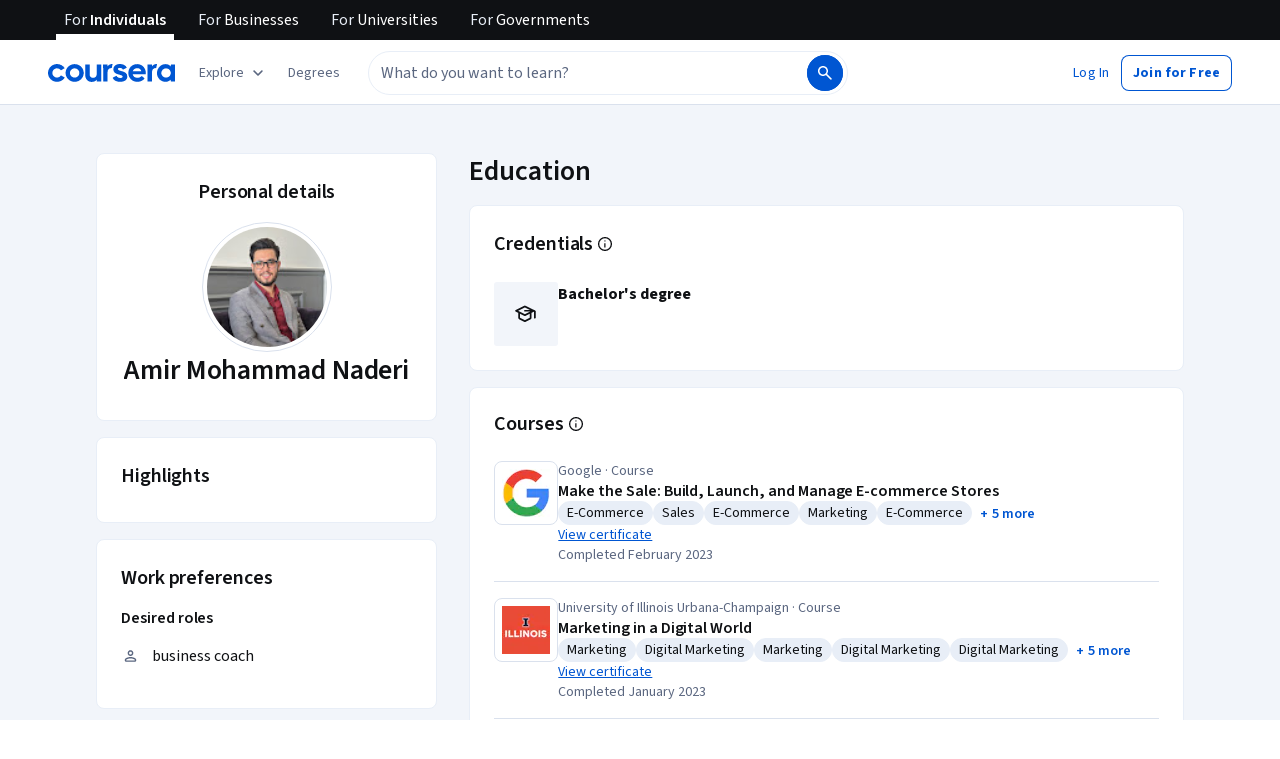

--- FILE ---
content_type: application/javascript
request_url: https://d3njjcbhbojbot.cloudfront.net/webapps/r2-builds/br/account-profile/3.8a6a3b7b31a39ad34df0.js
body_size: 25340
content:
(window.webpackJsonp=window.webpackJsonp||[]).push([[3],{"+e+K":function(module,e,t){"use strict";var n=t("q1tI"),r=t("bwSB");function activeElement(e){let t=e.activeElement;for(;null!=(null==(n=t)||null==(n=n.shadowRoot)?void 0:n.activeElement);){var n;t=t.shadowRoot.activeElement}return t}function contains(e,t){if(!e||!t)return!1;const n=null==t.getRootNode?void 0:t.getRootNode();if(e.contains(t))return!0;if(n&&Object(r.n)(n)){let n=t;for(;n;){if(e===n)return!0;n=n.parentNode||n.host}}return!1}function getPlatform(){const e=navigator.userAgentData;return null!=e&&e.platform?e.platform:navigator.platform}function getUserAgent(){const e=navigator.userAgentData;return e&&Array.isArray(e.brands)?e.brands.map(e=>{let{brand:t,version:n}=e;return t+"/"+n}).join(" "):navigator.userAgent}function isVirtualClick(e){return!(0!==e.mozInputSource||!e.isTrusted)||(isAndroid()&&e.pointerType?"click"===e.type&&1===e.buttons:0===e.detail&&!e.pointerType)}function isVirtualPointerEvent(e){return!getUserAgent().includes("jsdom/")&&(!isAndroid()&&0===e.width&&0===e.height||isAndroid()&&1===e.width&&1===e.height&&0===e.pressure&&0===e.detail&&"mouse"===e.pointerType||e.width<1&&e.height<1&&0===e.pressure&&0===e.detail&&"touch"===e.pointerType)}function isSafari(){return/apple/i.test(navigator.vendor)}function isAndroid(){const e=/android/i;return e.test(getPlatform())||e.test(getUserAgent())}function isMac(){return getPlatform().toLowerCase().startsWith("mac")&&!navigator.maxTouchPoints}function isMouseLikePointerType(e,t){const n=["mouse","pen"];return t||n.push("",void 0),n.includes(e)}function getDocument(e){return(null==e?void 0:e.ownerDocument)||document}function isEventTargetWithin(e,t){if(null==t)return!1;if("composedPath"in e)return e.composedPath().includes(t);const n=e;return null!=n.target&&t.contains(n.target)}function getTarget(e){return"composedPath"in e?e.composedPath()[0]:e.target}const o="input:not([type='hidden']):not([disabled]),[contenteditable]:not([contenteditable='false']),textarea:not([disabled])";function isTypeableElement(e){return Object(r.k)(e)&&e.matches(o)}function stopEvent(e){e.preventDefault(),e.stopPropagation()}function isTypeableCombobox(e){return!!e&&("combobox"===e.getAttribute("role")&&isTypeableElement(e))}t("V1XD"),t("4gpy");var i=t("U+Em"),c=["input:not([inert])","select:not([inert])","textarea:not([inert])","a[href]:not([inert])","button:not([inert])","[tabindex]:not(slot):not([inert])","audio[controls]:not([inert])","video[controls]:not([inert])",'[contenteditable]:not([contenteditable="false"]):not([inert])',"details>summary:first-of-type:not([inert])","details:not([inert])"],l=c.join(","),s="undefined"==typeof Element,u=s?function(){}:Element.prototype.matches||Element.prototype.msMatchesSelector||Element.prototype.webkitMatchesSelector,a=!s&&Element.prototype.getRootNode?function(e){var t;return null==e?void 0:null===(t=e.getRootNode)||void 0===t?void 0:t.call(e)}:function(e){return null==e?void 0:e.ownerDocument},f=function isInert(e,t){var n;void 0===t&&(t=!0);var r=null==e?void 0:null===(n=e.getAttribute)||void 0===n?void 0:n.call(e,"inert");return""===r||"true"===r||t&&e&&isInert(e.parentNode)},getCandidates=function(e,t,n){if(f(e))return[];var r=Array.prototype.slice.apply(e.querySelectorAll(l));return t&&u.call(e,l)&&r.unshift(e),r=r.filter(n)},d=function getCandidatesIteratively(e,t,n){for(var r=[],o=Array.from(e);o.length;){var i=o.shift();if(!f(i,!1))if("SLOT"===i.tagName){var c=i.assignedElements(),s=getCandidatesIteratively(c.length?c:i.children,!0,n);n.flatten?r.push.apply(r,s):r.push({scopeParent:i,candidates:s})}else{u.call(i,l)&&n.filter(i)&&(t||!e.includes(i))&&r.push(i);var a=i.shadowRoot||"function"==typeof n.getShadowRoot&&n.getShadowRoot(i),d=!f(a,!1)&&(!n.shadowRootFilter||n.shadowRootFilter(i));if(a&&d){var p=getCandidatesIteratively(!0===a?i.children:a.children,!0,n);n.flatten?r.push.apply(r,p):r.push({scopeParent:i,candidates:p})}else o.unshift.apply(o,i.children)}}return r},hasTabIndex=function(e){return!isNaN(parseInt(e.getAttribute("tabindex"),10))},getTabIndex=function(e){if(!e)throw new Error("No node provided");return e.tabIndex<0&&(/^(AUDIO|VIDEO|DETAILS)$/.test(e.tagName)||function(e){var t,n=null==e?void 0:null===(t=e.getAttribute)||void 0===t?void 0:t.call(e,"contenteditable");return""===n||"true"===n}(e))&&!hasTabIndex(e)?0:e.tabIndex},sortOrderedTabbables=function(e,t){return e.tabIndex===t.tabIndex?e.documentOrder-t.documentOrder:e.tabIndex-t.tabIndex},isInput=function(e){return"INPUT"===e.tagName},isNonTabbableRadio=function(e){return function(e){return isInput(e)&&"radio"===e.type}(e)&&!function(e){if(!e.name)return!0;var t,n=e.form||a(e),queryRadios=function(e){return n.querySelectorAll('input[type="radio"][name="'+e+'"]')};if("undefined"!=typeof window&&void 0!==window.CSS&&"function"==typeof window.CSS.escape)t=queryRadios(window.CSS.escape(e.name));else try{t=queryRadios(e.name)}catch(e){return console.error("Looks like you have a radio button with a name attribute containing invalid CSS selector characters and need the CSS.escape polyfill: %s",e.message),!1}var r=function(e,t){for(var n=0;n<e.length;n++)if(e[n].checked&&e[n].form===t)return e[n]}(t,e.form);return!r||r===e}(e)},isZeroArea=function(e){var t=e.getBoundingClientRect(),n=t.width,r=t.height;return 0===n&&0===r},isHidden=function(e,t){var n=t.displayCheck,r=t.getShadowRoot;if("hidden"===getComputedStyle(e).visibility)return!0;var o=u.call(e,"details>summary:first-of-type")?e.parentElement:e;if(u.call(o,"details:not([open]) *"))return!0;if(n&&"full"!==n&&"legacy-full"!==n){if("non-zero-area"===n)return isZeroArea(e)}else{if("function"==typeof r){for(var i=e;e;){var c=e.parentElement,l=a(e);if(c&&!c.shadowRoot&&!0===r(c))return isZeroArea(e);e=e.assignedSlot?e.assignedSlot:c||l===e.ownerDocument?c:l.host}e=i}if(function(e){var t,n,r,o,i=e&&a(e),c=null===(t=i)||void 0===t?void 0:t.host,l=!1;if(i&&i!==e)for(l=!!(null!==(n=c)&&void 0!==n&&null!==(r=n.ownerDocument)&&void 0!==r&&r.contains(c)||null!=e&&null!==(o=e.ownerDocument)&&void 0!==o&&o.contains(e));!l&&c;){var s,u,f;l=!(null===(u=c=null===(s=i=a(c))||void 0===s?void 0:s.host)||void 0===u||null===(f=u.ownerDocument)||void 0===f||!f.contains(c))}return l}(e))return!e.getClientRects().length;if("legacy-full"!==n)return!0}return!1},isNodeMatchingSelectorFocusable=function(e,t){return!(t.disabled||f(t)||function(e){return isInput(e)&&"hidden"===e.type}(t)||isHidden(t,e)||function(e){return"DETAILS"===e.tagName&&Array.prototype.slice.apply(e.children).some((function(e){return"SUMMARY"===e.tagName}))}(t)||function(e){if(/^(INPUT|BUTTON|SELECT|TEXTAREA)$/.test(e.tagName))for(var t=e.parentElement;t;){if("FIELDSET"===t.tagName&&t.disabled){for(var n=0;n<t.children.length;n++){var r=t.children.item(n);if("LEGEND"===r.tagName)return!!u.call(t,"fieldset[disabled] *")||!r.contains(e)}return!0}t=t.parentElement}return!1}(t))},isNodeMatchingSelectorTabbable=function(e,t){return!(isNonTabbableRadio(t)||getTabIndex(t)<0||!isNodeMatchingSelectorFocusable(e,t))},isValidShadowRootTabbable=function(e){var t=parseInt(e.getAttribute("tabindex"),10);return!!(isNaN(t)||t>=0)},p=function sortByOrder(e){var t=[],n=[];return e.forEach((function(e,r){var o=!!e.scopeParent,i=o?e.scopeParent:e,c=function(e,t){var n=getTabIndex(e);return n<0&&t&&!hasTabIndex(e)?0:n}(i,o),l=o?sortByOrder(e.candidates):i;0===c?o?t.push.apply(t,l):t.push(i):n.push({documentOrder:r,tabIndex:c,item:e,isScope:o,content:l})})),n.sort(sortOrderedTabbables).reduce((function(e,t){return t.isScope?e.push.apply(e,t.content):e.push(t.content),e}),[]).concat(t)},tabbable=function(e,t){var n;return n=(t=t||{}).getShadowRoot?d([e],t.includeContainer,{filter:isNodeMatchingSelectorTabbable.bind(null,t),flatten:!1,getShadowRoot:t.getShadowRoot,shadowRootFilter:isValidShadowRootTabbable}):getCandidates(e,t.includeContainer,isNodeMatchingSelectorTabbable.bind(null,t)),p(n)},isTabbable=function(e,t){if(t=t||{},!e)throw new Error("No node provided");return!1!==u.call(e,l)&&isNodeMatchingSelectorTabbable(t,e)},b=t("i8i4");t.d(e,"a",(function(){return FloatingFocusManager})),t.d(e,"b",(function(){return FloatingPortal})),t.d(e,"c",(function(){return useClick})),t.d(e,"d",(function(){return useDismiss})),t.d(e,"e",(function(){return useFloating})),t.d(e,"f",(function(){return useFocus})),t.d(e,"g",(function(){return useHover})),t.d(e,"h",(function(){return useInteractions})),t.d(e,"i",(function(){return useRole}));const m={...n},g=m.useInsertionEffect||(e=>e());function useEffectEvent(e){const t=n.useRef(()=>{0});return g(()=>{t.current=e}),n.useCallback((function(){for(var e=arguments.length,n=new Array(e),r=0;r<e;r++)n[r]=arguments[r];return null==t.current?void 0:t.current(...n)}),[])}const v="ArrowUp",h="ArrowDown",y="ArrowLeft",O="ArrowRight";let w=0;function enqueueFocus(e,t){void 0===t&&(t={});const{preventScroll:n=!1,cancelPrevious:r=!0,sync:o=!1}=t;r&&cancelAnimationFrame(w);const exec=()=>null==e?void 0:e.focus({preventScroll:n});o?exec():w=requestAnimationFrame(exec)}var E="undefined"!=typeof document?n.useLayoutEffect:n.useEffect;const j=[y,O],x=[v,h];function _extends(){return(_extends=Object.assign?Object.assign.bind():function(e){for(var t=1;t<arguments.length;t++){var n=arguments[t];for(var r in n)Object.prototype.hasOwnProperty.call(n,r)&&(e[r]=n[r])}return e}).apply(this,arguments)}let R=!1,L=0;const genId=()=>"floating-ui-"+Math.random().toString(36).slice(2,6)+L++;const C=m.useId||function(){const[e,t]=n.useState(()=>R?genId():void 0);return E(()=>{null==e&&t(genId())},[]),n.useEffect(()=>{R=!0},[]),e};function createPubSub(){const e=new Map;return{emit(t,n){var r;null==(r=e.get(t))||r.forEach(e=>e(n))},on(t,n){e.set(t,[...e.get(t)||[],n])},off(t,n){var r;e.set(t,(null==(r=e.get(t))?void 0:r.filter(e=>e!==n))||[])}}}const k=n.createContext(null),T=n.createContext(null),useFloatingParentNodeId=()=>{var e;return(null==(e=n.useContext(k))?void 0:e.id)||null},useFloatingTree=()=>n.useContext(T);function createAttribute(e){return"data-floating-ui-"+e}function useLatestRef(e){const t=Object(n.useRef)(e);return E(()=>{t.current=e}),t}const S=createAttribute("safe-polygon");function getDelay(e,t,n){return n&&!isMouseLikePointerType(n)?0:"number"==typeof e?e:null==e?void 0:e[t]}function useHover(e,t){void 0===t&&(t={});const{open:o,onOpenChange:i,dataRef:c,events:l,elements:{domReference:s,floating:u}}=e,{enabled:a=!0,delay:f=0,handleClose:d=null,mouseOnly:p=!1,restMs:b=0,move:m=!0}=t,g=useFloatingTree(),v=useFloatingParentNodeId(),h=useLatestRef(d),y=useLatestRef(f),O=n.useRef(),w=n.useRef(-1),j=n.useRef(),x=n.useRef(-1),R=n.useRef(!0),L=n.useRef(!1),C=n.useRef(()=>{}),k=n.useCallback(()=>{var e;const t=null==(e=c.current.openEvent)?void 0:e.type;return(null==t?void 0:t.includes("mouse"))&&"mousedown"!==t},[c]);n.useEffect(()=>{if(a)return l.on("openchange",onOpenChange),()=>{l.off("openchange",onOpenChange)};function onOpenChange(e){let{open:t}=e;t||(clearTimeout(w.current),clearTimeout(x.current),R.current=!0)}},[a,l]),n.useEffect(()=>{if(!a||!h.current||!o)return;function onLeave(e){k()&&i(!1,e,"hover")}const e=getDocument(u).documentElement;return e.addEventListener("mouseleave",onLeave),()=>{e.removeEventListener("mouseleave",onLeave)}},[u,o,i,a,h,k]);const T=n.useCallback((function(e,t,n){void 0===t&&(t=!0),void 0===n&&(n="hover");const r=getDelay(y.current,"close",O.current);r&&!j.current?(clearTimeout(w.current),w.current=window.setTimeout(()=>i(!1,e,n),r)):t&&(clearTimeout(w.current),i(!1,e,n))}),[y,i]),A=useEffectEvent(()=>{C.current(),j.current=void 0}),P=useEffectEvent(()=>{if(L.current){const e=getDocument(u).body;e.style.pointerEvents="",e.removeAttribute(S),L.current=!1}});return n.useEffect(()=>{if(a&&Object(r.j)(s)){const e=s;return o&&e.addEventListener("mouseleave",onScrollMouseLeave),null==u||u.addEventListener("mouseleave",onScrollMouseLeave),m&&e.addEventListener("mousemove",onMouseEnter,{once:!0}),e.addEventListener("mouseenter",onMouseEnter),e.addEventListener("mouseleave",onMouseLeave),()=>{o&&e.removeEventListener("mouseleave",onScrollMouseLeave),null==u||u.removeEventListener("mouseleave",onScrollMouseLeave),m&&e.removeEventListener("mousemove",onMouseEnter),e.removeEventListener("mouseenter",onMouseEnter),e.removeEventListener("mouseleave",onMouseLeave)}}function isClickLikeOpenEvent(){return!!c.current.openEvent&&["click","mousedown"].includes(c.current.openEvent.type)}function onMouseEnter(e){if(clearTimeout(w.current),R.current=!1,p&&!isMouseLikePointerType(O.current)||b>0&&!getDelay(y.current,"open"))return;const t=getDelay(y.current,"open",O.current);t?w.current=window.setTimeout(()=>{i(!0,e,"hover")},t):i(!0,e,"hover")}function onMouseLeave(e){if(isClickLikeOpenEvent())return;C.current();const t=getDocument(u);if(clearTimeout(x.current),h.current&&c.current.floatingContext){o||clearTimeout(w.current),j.current=h.current({...c.current.floatingContext,tree:g,x:e.clientX,y:e.clientY,onClose(){P(),A(),T(e,!0,"safe-polygon")}});const n=j.current;return t.addEventListener("mousemove",n),void(C.current=()=>{t.removeEventListener("mousemove",n)})}("touch"!==O.current||!contains(u,e.relatedTarget))&&T(e)}function onScrollMouseLeave(e){isClickLikeOpenEvent()||c.current.floatingContext&&(null==h.current||h.current({...c.current.floatingContext,tree:g,x:e.clientX,y:e.clientY,onClose(){P(),A(),T(e)}})(e))}},[s,u,a,e,p,b,m,T,A,P,i,o,g,y,h,c]),E(()=>{var e;if(a&&o&&null!=(e=h.current)&&e.__options.blockPointerEvents&&k()){const e=getDocument(u).body;if(e.setAttribute(S,""),e.style.pointerEvents="none",L.current=!0,Object(r.j)(s)&&u){var t;const e=s,n=null==g||null==(t=g.nodesRef.current.find(e=>e.id===v))||null==(t=t.context)?void 0:t.elements.floating;return n&&(n.style.pointerEvents=""),e.style.pointerEvents="auto",u.style.pointerEvents="auto",()=>{e.style.pointerEvents="",u.style.pointerEvents=""}}}},[a,o,v,u,s,g,h,k]),E(()=>{o||(O.current=void 0,A(),P())},[o,A,P]),n.useEffect(()=>()=>{A(),clearTimeout(w.current),clearTimeout(x.current),P()},[a,s,A,P]),n.useMemo(()=>{if(!a)return{};function setPointerRef(e){O.current=e.pointerType}return{reference:{onPointerDown:setPointerRef,onPointerEnter:setPointerRef,onMouseMove(e){const{nativeEvent:t}=e;function handleMouseMove(){R.current||i(!0,t,"hover")}p&&!isMouseLikePointerType(O.current)||o||0===b||(clearTimeout(x.current),"touch"===O.current?handleMouseMove():x.current=window.setTimeout(handleMouseMove,b))}},floating:{onMouseEnter(){clearTimeout(w.current)},onMouseLeave(e){T(e.nativeEvent,!1)}}}},[a,p,o,b,i,T])}function getChildren(e,t){let n=e.filter(e=>{var n;return e.parentId===t&&(null==(n=e.context)?void 0:n.open)}),r=n;for(;r.length;)r=e.filter(e=>{var t;return null==(t=r)?void 0:t.some(t=>{var n;return e.parentId===t.id&&(null==(n=e.context)?void 0:n.open)})}),n=n.concat(r);return n}let A=new WeakMap,P=new WeakSet,F={},D=0;const supportsInert=()=>"undefined"!=typeof HTMLElement&&"inert"in HTMLElement.prototype,unwrapHost=e=>e&&(e.host||unwrapHost(e.parentNode)),correctElements=(e,t)=>t.map(t=>{if(e.contains(t))return t;const n=unwrapHost(t);return e.contains(n)?n:null}).filter(e=>null!=e);function markOthers(e,t,n){void 0===t&&(t=!1),void 0===n&&(n=!1);const o=getDocument(e[0]).body;return function(e,t,n,o){const i="data-floating-ui-inert",c=o?"inert":n?"aria-hidden":null,l=correctElements(t,e),s=new Set,u=new Set(l),a=[];F[i]||(F[i]=new WeakMap);const f=F[i];return l.forEach((function keep(e){if(!e||s.has(e))return;s.add(e),e.parentNode&&keep(e.parentNode)})),function deep(e){if(!e||u.has(e))return;[].forEach.call(e.children,e=>{if("script"!==Object(r.d)(e))if(s.has(e))deep(e);else{const t=c?e.getAttribute(c):null,n=null!==t&&"false"!==t,r=(A.get(e)||0)+1,o=(f.get(e)||0)+1;A.set(e,r),f.set(e,o),a.push(e),1===r&&n&&P.add(e),1===o&&e.setAttribute(i,""),!n&&c&&e.setAttribute(c,"true")}})}(t),s.clear(),D++,()=>{a.forEach(e=>{const t=(A.get(e)||0)-1,n=(f.get(e)||0)-1;A.set(e,t),f.set(e,n),t||(!P.has(e)&&c&&e.removeAttribute(c),P.delete(e)),n||e.removeAttribute(i)}),D--,D||(A=new WeakMap,A=new WeakMap,P=new WeakSet,F={})}}(e.concat(Array.from(o.querySelectorAll("[aria-live]"))),o,t,n)}const getTabbableOptions=()=>({getShadowRoot:!0,displayCheck:"function"==typeof ResizeObserver&&ResizeObserver.toString().includes("[native code]")?"full":"none"});function getTabbableIn(e,t){const n=tabbable(e,getTabbableOptions());"prev"===t&&n.reverse();const r=n.indexOf(activeElement(getDocument(e)));return n.slice(r+1)[0]}function getNextTabbable(){return getTabbableIn(document.body,"next")}function getPreviousTabbable(){return getTabbableIn(document.body,"prev")}function isOutsideEvent(e,t){const n=t||e.currentTarget,r=e.relatedTarget;return!r||!contains(n,r)}function disableFocusInside(e){tabbable(e,getTabbableOptions()).forEach(e=>{e.dataset.tabindex=e.getAttribute("tabindex")||"",e.setAttribute("tabindex","-1")})}function enableFocusInside(e){e.querySelectorAll("[data-tabindex]").forEach(e=>{const t=e.dataset.tabindex;delete e.dataset.tabindex,t?e.setAttribute("tabindex",t):e.removeAttribute("tabindex")})}const M={border:0,clip:"rect(0 0 0 0)",height:"1px",margin:"-1px",overflow:"hidden",padding:0,position:"fixed",whiteSpace:"nowrap",width:"1px",top:0,left:0};let q;function setActiveElementOnTab(e){"Tab"===e.key&&(e.target,clearTimeout(q))}const N=n.forwardRef((function(e,t){const[r,o]=n.useState();E(()=>(isSafari()&&o("button"),document.addEventListener("keydown",setActiveElementOnTab),()=>{document.removeEventListener("keydown",setActiveElementOnTab)}),[]);const i={ref:t,tabIndex:0,role:r,"aria-hidden":!r||void 0,[createAttribute("focus-guard")]:"",style:M};return(n.createElement("span",_extends({},e,i)))})),I=n.createContext(null),B=createAttribute("portal");function FloatingPortal(e){const{children:t,id:o,root:i=null,preserveTabOrder:c=!0}=e,l=function(e){void 0===e&&(e={});const{id:t,root:o}=e,i=C(),c=usePortalContext(),[l,s]=n.useState(null),u=n.useRef(null);return E(()=>()=>{null==l||l.remove(),queueMicrotask(()=>{u.current=null})},[l]),E(()=>{if(!i)return;if(u.current)return;const e=t?document.getElementById(t):null;if(!e)return;const n=document.createElement("div");n.id=i,n.setAttribute(B,""),e.appendChild(n),u.current=n,s(n)},[t,i]),E(()=>{if(!i)return;if(u.current)return;let e=o||(null==c?void 0:c.portalNode);e&&!Object(r.j)(e)&&(e=e.current),e=e||document.body;let n=null;t&&(n=document.createElement("div"),n.id=t,e.appendChild(n));const l=document.createElement("div");l.id=i,l.setAttribute(B,""),e=n||e,e.appendChild(l),u.current=l,s(l)},[t,o,i,c]),l}({id:o,root:i}),[s,u]=n.useState(null),a=n.useRef(null),f=n.useRef(null),d=n.useRef(null),p=n.useRef(null),m=!!s&&!s.modal&&s.open&&c&&!(!i&&!l);return n.useEffect(()=>{if(l&&c&&(null==s||!s.modal))return l.addEventListener("focusin",onFocus,!0),l.addEventListener("focusout",onFocus,!0),()=>{l.removeEventListener("focusin",onFocus,!0),l.removeEventListener("focusout",onFocus,!0)};function onFocus(e){if(l&&isOutsideEvent(e)){("focusin"===e.type?enableFocusInside:disableFocusInside)(l)}}},[l,c,null==s?void 0:s.modal]),n.createElement(I.Provider,{value:n.useMemo(()=>({preserveTabOrder:c,beforeOutsideRef:a,afterOutsideRef:f,beforeInsideRef:d,afterInsideRef:p,portalNode:l,setFocusManagerState:u}),[c,l])},m&&l&&n.createElement(N,{"data-type":"outside",ref:a,onFocus:e=>{if(isOutsideEvent(e,l)){var t;null==(t=d.current)||t.focus()}else{const e=getPreviousTabbable()||(null==s?void 0:s.refs.domReference.current);null==e||e.focus()}}}),m&&l&&n.createElement("span",{"aria-owns":l.id,style:M}),l&&Object(b.createPortal)(t,l),m&&l&&n.createElement(N,{"data-type":"outside",ref:f,onFocus:e=>{if(isOutsideEvent(e,l)){var t;null==(t=p.current)||t.focus()}else{const t=getNextTabbable()||(null==s?void 0:s.refs.domReference.current);null==t||t.focus(),(null==s?void 0:s.closeOnFocusOut)&&(null==s||s.onOpenChange(!1,e.nativeEvent))}}}))}const usePortalContext=()=>n.useContext(I),W=20;let H=[];function addPreviouslyFocusedElement(e){H=H.filter(e=>e.isConnected);let t=e;if(t&&"body"!==Object(r.d)(t)){if(!isTabbable(t,getTabbableOptions())){const e=tabbable(t,getTabbableOptions())[0];e&&(t=e)}H.push(t),H.length>W&&(H=H.slice(-W))}}function getPreviouslyFocusedElement(){return H.slice().reverse().find(e=>e.isConnected)}const V=n.forwardRef((function(e,t){return n.createElement("button",_extends({},e,{type:"button",ref:t,tabIndex:-1,style:M}))}));function FloatingFocusManager(e){const{context:t,children:o,disabled:i=!1,order:c=["content"],guards:l=!0,initialFocus:s=0,returnFocus:u=!0,restoreFocus:a=!1,modal:f=!0,visuallyHiddenDismiss:d=!1,closeOnFocusOut:p=!0}=e,{open:b,refs:m,nodeId:g,onOpenChange:v,events:h,dataRef:y,floatingId:O,elements:{domReference:w,floating:j}}=t,x="number"==typeof s&&s<0,R=isTypeableCombobox(w)&&x,L=!supportsInert()||l,C=useLatestRef(c),k=useLatestRef(s),T=useLatestRef(u),S=useFloatingTree(),A=usePortalContext(),P=n.useRef(null),F=n.useRef(null),D=n.useRef(!1),M=n.useRef(!1),q=n.useRef(-1),I=null!=A,B=null==j?void 0:j.firstElementChild,W=(null==B?void 0:B.id)===O?B:j,H=useEffectEvent((function(e){return void 0===e&&(e=W),e?tabbable(e,getTabbableOptions()):[]})),K=useEffectEvent(e=>{const t=H(e);return C.current.map(e=>w&&"reference"===e?w:W&&"floating"===e?W:t).filter(Boolean).flat()});function renderDismissButton(e){return!i&&d&&f?n.createElement(V,{ref:"start"===e?P:F,onClick:e=>v(!1,e.nativeEvent)},"string"==typeof d?d:"Dismiss"):null}n.useEffect(()=>{if(i)return;if(!f)return;function onKeyDown(e){if("Tab"===e.key){contains(W,activeElement(getDocument(W)))&&0===H().length&&!R&&stopEvent(e);const t=K(),n=getTarget(e);"reference"===C.current[0]&&n===w&&(stopEvent(e),e.shiftKey?enqueueFocus(t[t.length-1]):enqueueFocus(t[1])),"floating"===C.current[1]&&n===W&&e.shiftKey&&(stopEvent(e),enqueueFocus(t[0]))}}const e=getDocument(W);return e.addEventListener("keydown",onKeyDown),()=>{e.removeEventListener("keydown",onKeyDown)}},[i,w,W,f,C,R,H,K]),n.useEffect(()=>{if(!i&&j)return j.addEventListener("focusin",handleFocusIn),()=>{j.removeEventListener("focusin",handleFocusIn)};function handleFocusIn(e){const t=getTarget(e),n=H().indexOf(t);-1!==n&&(q.current=n)}},[i,j,H]),n.useEffect(()=>{if(!i&&p)return j&&Object(r.k)(w)?(w.addEventListener("focusout",handleFocusOutside),w.addEventListener("pointerdown",handlePointerDown),j.addEventListener("focusout",handleFocusOutside),()=>{w.removeEventListener("focusout",handleFocusOutside),w.removeEventListener("pointerdown",handlePointerDown),j.removeEventListener("focusout",handleFocusOutside)}):void 0;function handlePointerDown(){M.current=!0,setTimeout(()=>{M.current=!1})}function handleFocusOutside(e){const t=e.relatedTarget;queueMicrotask(()=>{const n=!(contains(w,t)||contains(j,t)||contains(t,j)||contains(null==A?void 0:A.portalNode,t)||null!=t&&t.hasAttribute(createAttribute("focus-guard"))||S&&(getChildren(S.nodesRef.current,g).find(e=>{var n,r;return contains(null==(n=e.context)?void 0:n.elements.floating,t)||contains(null==(r=e.context)?void 0:r.elements.domReference,t)})||function(e,t){var n;let r=[],o=null==(n=e.find(e=>e.id===t))?void 0:n.parentId;for(;o;){const t=e.find(e=>e.id===o);o=null==t?void 0:t.parentId,t&&(r=r.concat(t))}return r}(S.nodesRef.current,g).find(e=>{var n,r;return(null==(n=e.context)?void 0:n.elements.floating)===t||(null==(r=e.context)?void 0:r.elements.domReference)===t})));if(a&&n&&activeElement(getDocument(W))===getDocument(W).body){Object(r.k)(W)&&(null==W||W.focus());const e=q.current,t=H(),n=t[e]||t[t.length-1]||W;Object(r.k)(n)&&n.focus()}!f&&t&&n&&!M.current&&t!==getPreviouslyFocusedElement()&&(D.current=!0,v(!1,e))})}},[i,w,j,W,f,g,S,A,v,p,a,H]),n.useEffect(()=>{var e;if(i)return;const t=Array.from((null==A||null==(e=A.portalNode)?void 0:e.querySelectorAll("["+createAttribute("portal")+"]"))||[]);if(j){const e=[j,...t,P.current,F.current,C.current.includes("reference")||R?w:null].filter(e=>null!=e),n=f||R?markOthers(e,L,!L):markOthers(e);return()=>{n()}}},[i,w,j,f,C,A,R,L]),E(()=>{if(i||!Object(r.k)(W))return;const e=activeElement(getDocument(W));queueMicrotask(()=>{const t=K(W),n=k.current,r=("number"==typeof n?t[n]:n.current)||W,o=contains(W,e);x||o||!b||enqueueFocus(r,{preventScroll:r===W})})},[i,b,W,x,K,k]),E(()=>{if(i||!W)return;let e=!1;const t=getDocument(W),n=activeElement(t);let o=y.current.openEvent;function onOpenChange(t){let{open:n,reason:r,event:i,nested:c}=t;n&&(o=i),"escape-key"===r&&m.domReference.current&&addPreviouslyFocusedElement(m.domReference.current),"hover"===r&&"mouseleave"===i.type&&(D.current=!0),"outside-press"===r&&(c?(D.current=!1,e=!0):D.current=!(isVirtualClick(i)||isVirtualPointerEvent(i)))}return addPreviouslyFocusedElement(n),h.on("openchange",onOpenChange),()=>{h.off("openchange",onOpenChange);const n=activeElement(t),i=contains(j,n)||S&&getChildren(S.nodesRef.current,g).some(e=>{var t;return contains(null==(t=e.context)?void 0:t.elements.floating,n)});(i||o&&["click","mousedown"].includes(o.type))&&m.domReference.current&&addPreviouslyFocusedElement(m.domReference.current);const c=getPreviouslyFocusedElement();T.current&&!D.current&&Object(r.k)(c)&&(c===n||n===t.body||i)&&enqueueFocus(c,{cancelPrevious:!1,preventScroll:e})}},[i,j,W,T,y,m,h,S,g]),E(()=>{if(!i&&A)return A.setFocusManagerState({modal:f,closeOnFocusOut:p,open:b,onOpenChange:v,refs:m}),()=>{A.setFocusManagerState(null)}},[i,A,f,b,v,m,p]),E(()=>{if(i)return;if(!W)return;if("function"!=typeof MutationObserver)return;if(x)return;const handleMutation=()=>{const e=W.getAttribute("tabindex"),t=H(),n=activeElement(getDocument(j)),r=t.indexOf(n);-1!==r&&(q.current=r),C.current.includes("floating")||n!==m.domReference.current&&0===t.length?"0"!==e&&W.setAttribute("tabindex","0"):"-1"!==e&&W.setAttribute("tabindex","-1")};handleMutation();const e=new MutationObserver(handleMutation);return e.observe(W,{childList:!0,subtree:!0,attributes:!0}),()=>{e.disconnect()}},[i,j,W,m,C,H,x]);const z=!i&&L&&(I||f);return(n.createElement(n.Fragment,null,z&&n.createElement(N,{"data-type":"inside",ref:null==A?void 0:A.beforeInsideRef,onFocus:e=>{if(f){const e=K();enqueueFocus("reference"===c[0]?e[0]:e[e.length-1])}else if(null!=A&&A.preserveTabOrder&&A.portalNode)if(D.current=!1,isOutsideEvent(e,A.portalNode)){const e=getNextTabbable()||w;null==e||e.focus()}else{var t;null==(t=A.beforeOutsideRef.current)||t.focus()}}}),!R&&renderDismissButton("start"),o,renderDismissButton("end"),z&&n.createElement(N,{"data-type":"inside",ref:null==A?void 0:A.afterInsideRef,onFocus:e=>{if(f)enqueueFocus(K()[0]);else if(null!=A&&A.preserveTabOrder&&A.portalNode)if(p&&(D.current=!0),isOutsideEvent(e,A.portalNode)){const e=getPreviousTabbable()||w;null==e||e.focus()}else{var t;null==(t=A.afterOutsideRef.current)||t.focus()}}})))}function isButtonTarget(e){return Object(r.k)(e.target)&&"BUTTON"===e.target.tagName}function isSpaceIgnored(e){return isTypeableElement(e)}function useClick(e,t){void 0===t&&(t={});const{open:r,onOpenChange:o,dataRef:i,elements:{domReference:c}}=e,{enabled:l=!0,event:s="click",toggle:u=!0,ignoreMouse:a=!1,keyboardHandlers:f=!0}=t,d=n.useRef(),p=n.useRef(!1);return n.useMemo(()=>l?{reference:{onPointerDown(e){d.current=e.pointerType},onMouseDown(e){0===e.button&&(isMouseLikePointerType(d.current,!0)&&a||"click"!==s&&(!r||!u||i.current.openEvent&&"mousedown"!==i.current.openEvent.type?(e.preventDefault(),o(!0,e.nativeEvent,"click")):o(!1,e.nativeEvent,"click")))},onClick(e){"mousedown"===s&&d.current?d.current=void 0:isMouseLikePointerType(d.current,!0)&&a||(!r||!u||i.current.openEvent&&"click"!==i.current.openEvent.type?o(!0,e.nativeEvent,"click"):o(!1,e.nativeEvent,"click"))},onKeyDown(e){d.current=void 0,e.defaultPrevented||!f||isButtonTarget(e)||(" "!==e.key||isSpaceIgnored(c)||(e.preventDefault(),p.current=!0),"Enter"===e.key&&o(!r||!u,e.nativeEvent,"click"))},onKeyUp(e){e.defaultPrevented||!f||isButtonTarget(e)||isSpaceIgnored(c)||" "===e.key&&p.current&&(p.current=!1,o(!r||!u,e.nativeEvent,"click"))}}}:{},[l,i,s,a,f,c,u,r,o])}const K={pointerdown:"onPointerDown",mousedown:"onMouseDown",click:"onClick"},z={pointerdown:"onPointerDownCapture",mousedown:"onMouseDownCapture",click:"onClickCapture"},normalizeProp=e=>{var t,n;return{escapeKey:"boolean"==typeof e?e:null!=(t=null==e?void 0:e.escapeKey)&&t,outsidePress:"boolean"==typeof e?e:null==(n=null==e?void 0:e.outsidePress)||n}};function useDismiss(e,t){void 0===t&&(t={});const{open:o,onOpenChange:i,elements:{reference:c,domReference:l,floating:s},dataRef:u}=e,{enabled:a=!0,escapeKey:f=!0,outsidePress:d=!0,outsidePressEvent:p="pointerdown",referencePress:b=!1,referencePressEvent:m="pointerdown",ancestorScroll:g=!1,bubbles:v,capture:h}=t,y=useFloatingTree(),O=useEffectEvent("function"==typeof d?d:()=>!1),w="function"==typeof d?O:d,E=n.useRef(!1),j=n.useRef(!1),{escapeKey:x,outsidePress:R}=normalizeProp(v),{escapeKey:L,outsidePress:C}=normalizeProp(h),k=useEffectEvent(e=>{var t;if(!o||!a||!f||"Escape"!==e.key)return;const n=null==(t=u.current.floatingContext)?void 0:t.nodeId,r=y?getChildren(y.nodesRef.current,n):[];if(!x&&(e.stopPropagation(),r.length>0)){let e=!0;if(r.forEach(t=>{var n;null==(n=t.context)||!n.open||t.context.dataRef.current.__escapeKeyBubbles||(e=!1)}),!e)return}i(!1,function(e){return"nativeEvent"in e}(e)?e.nativeEvent:e,"escape-key")}),T=useEffectEvent(e=>{var t;const callback=()=>{var t;k(e),null==(t=getTarget(e))||t.removeEventListener("keydown",callback)};null==(t=getTarget(e))||t.addEventListener("keydown",callback)}),S=useEffectEvent(e=>{var t;const n=E.current;E.current=!1;const o=j.current;if(j.current=!1,"click"===p&&o)return;if(n)return;if("function"==typeof w&&!w(e))return;const c=getTarget(e),a="["+createAttribute("inert")+"]",f=getDocument(s).querySelectorAll(a);let d=Object(r.j)(c)?c:null;for(;d&&!Object(r.l)(d);){const e=Object(r.g)(d);if(Object(r.l)(e)||!Object(r.j)(e))break;d=e}if(f.length&&Object(r.j)(c)&&!function(e){return e.matches("html,body")}(c)&&!contains(c,s)&&Array.from(f).every(e=>!contains(d,e)))return;if(Object(r.k)(c)&&s){const t=c.clientWidth>0&&c.scrollWidth>c.clientWidth,n=c.clientHeight>0&&c.scrollHeight>c.clientHeight;let o=n&&e.offsetX>c.clientWidth;if(n){"rtl"===Object(r.a)(c).direction&&(o=e.offsetX<=c.offsetWidth-c.clientWidth)}if(o||t&&e.offsetY>c.clientHeight)return}const b=null==(t=u.current.floatingContext)?void 0:t.nodeId,m=y&&getChildren(y.nodesRef.current,b).some(t=>{var n;return isEventTargetWithin(e,null==(n=t.context)?void 0:n.elements.floating)});if(isEventTargetWithin(e,s)||isEventTargetWithin(e,l)||m)return;const g=y?getChildren(y.nodesRef.current,b):[];if(g.length>0){let e=!0;if(g.forEach(t=>{var n;null==(n=t.context)||!n.open||t.context.dataRef.current.__outsidePressBubbles||(e=!1)}),!e)return}i(!1,e,"outside-press")}),A=useEffectEvent(e=>{var t;const callback=()=>{var t;S(e),null==(t=getTarget(e))||t.removeEventListener(p,callback)};null==(t=getTarget(e))||t.addEventListener(p,callback)});return n.useEffect(()=>{if(!o||!a)return;function onScroll(e){i(!1,e,"ancestor-scroll")}u.current.__escapeKeyBubbles=x,u.current.__outsidePressBubbles=R;const e=getDocument(s);f&&e.addEventListener("keydown",L?T:k,L),w&&e.addEventListener(p,C?A:S,C);let t=[];return g&&(Object(r.j)(l)&&(t=Object(r.f)(l)),Object(r.j)(s)&&(t=t.concat(Object(r.f)(s))),!Object(r.j)(c)&&c&&c.contextElement&&(t=t.concat(Object(r.f)(c.contextElement)))),t=t.filter(t=>{var n;return t!==(null==(n=e.defaultView)?void 0:n.visualViewport)}),t.forEach(e=>{e.addEventListener("scroll",onScroll,{passive:!0})}),()=>{f&&e.removeEventListener("keydown",L?T:k,L),w&&e.removeEventListener(p,C?A:S,C),t.forEach(e=>{e.removeEventListener("scroll",onScroll)})}},[u,s,l,c,f,w,p,o,i,g,a,x,R,k,L,T,S,C,A]),n.useEffect(()=>{E.current=!1},[w,p]),n.useMemo(()=>a?{reference:{onKeyDown:k,[K[m]]:e=>{b&&i(!1,e.nativeEvent,"reference-press")}},floating:{onKeyDown:k,onMouseDown(){j.current=!0},onMouseUp(){j.current=!0},[z[p]]:()=>{E.current=!0}}}:{},[a,b,p,m,i,k])}function useFloating(e){void 0===e&&(e={});const{nodeId:t}=e,o=function(e){const{open:t=!1,onOpenChange:r,elements:o}=e,i=C(),c=n.useRef({}),[l]=n.useState(()=>createPubSub()),s=null!=useFloatingParentNodeId(),[u,a]=n.useState(o.reference),f=useEffectEvent((e,t,n)=>{c.current.openEvent=e?t:void 0,l.emit("openchange",{open:e,event:t,reason:n,nested:s}),null==r||r(e,t,n)}),d=n.useMemo(()=>({setPositionReference:a}),[]),p=n.useMemo(()=>({reference:u||o.reference||null,floating:o.floating||null,domReference:o.reference}),[u,o.reference,o.floating]);return n.useMemo(()=>({dataRef:c,open:t,onOpenChange:f,elements:p,events:l,floatingId:i,refs:d}),[t,f,p,l,i,d])}({...e,elements:{reference:null,floating:null,...e.elements}}),c=e.rootContext||o,l=c.elements,[s,u]=n.useState(null),[a,f]=n.useState(null),d=(null==l?void 0:l.reference)||s,p=n.useRef(null),b=useFloatingTree();E(()=>{d&&(p.current=d)},[d]);const m=Object(i.g)({...e,elements:{...l,...a&&{reference:a}}}),g=n.useCallback(e=>{const t=Object(r.j)(e)?{getBoundingClientRect:()=>e.getBoundingClientRect(),contextElement:e}:e;f(t),m.refs.setReference(t)},[m.refs]),v=n.useCallback(e=>{(Object(r.j)(e)||null===e)&&(p.current=e,u(e)),(Object(r.j)(m.refs.reference.current)||null===m.refs.reference.current||null!==e&&!Object(r.j)(e))&&m.refs.setReference(e)},[m.refs]),h=n.useMemo(()=>({...m.refs,setReference:v,setPositionReference:g,domReference:p}),[m.refs,v,g]),y=n.useMemo(()=>({...m.elements,domReference:d}),[m.elements,d]),O=n.useMemo(()=>({...m,...c,refs:h,elements:y,nodeId:t}),[m,h,y,t,c]);return E(()=>{c.dataRef.current.floatingContext=O;const e=null==b?void 0:b.nodesRef.current.find(e=>e.id===t);e&&(e.context=O)}),n.useMemo(()=>({...m,context:O,refs:h,elements:y}),[m,h,y,O])}function useFocus(e,t){void 0===t&&(t={});const{open:o,onOpenChange:i,events:c,dataRef:l,elements:{domReference:s}}=e,{enabled:u=!0,visibleOnly:a=!0}=t,f=n.useRef(!1),d=n.useRef(),p=n.useRef(!0);return n.useEffect(()=>{if(!u)return;const e=Object(r.h)(s);function onBlur(){!o&&Object(r.k)(s)&&s===activeElement(getDocument(s))&&(f.current=!0)}function onKeyDown(){p.current=!0}return e.addEventListener("blur",onBlur),e.addEventListener("keydown",onKeyDown,!0),()=>{e.removeEventListener("blur",onBlur),e.removeEventListener("keydown",onKeyDown,!0)}},[s,o,u]),n.useEffect(()=>{if(u)return c.on("openchange",onOpenChange),()=>{c.off("openchange",onOpenChange)};function onOpenChange(e){let{reason:t}=e;"reference-press"!==t&&"escape-key"!==t||(f.current=!0)}},[c,u]),n.useEffect(()=>()=>{clearTimeout(d.current)},[]),n.useMemo(()=>u?{reference:{onPointerDown(e){isVirtualPointerEvent(e.nativeEvent)||(p.current=!1)},onMouseLeave(){f.current=!1},onFocus(e){if(f.current)return;const t=getTarget(e.nativeEvent);if(a&&Object(r.j)(t))try{if(isSafari()&&isMac())throw Error();if(!t.matches(":focus-visible"))return}catch(e){if(!p.current&&!isTypeableElement(t))return}i(!0,e.nativeEvent,"focus")},onBlur(e){f.current=!1;const t=e.relatedTarget,n=Object(r.j)(t)&&t.hasAttribute(createAttribute("focus-guard"))&&"outside"===t.getAttribute("data-type");d.current=window.setTimeout(()=>{var r;const o=activeElement(s?s.ownerDocument:document);(t||o!==s)&&(contains(null==(r=l.current.floatingContext)?void 0:r.refs.floating.current,o)||contains(s,o)||n||i(!1,e.nativeEvent,"focus"))})}}}:{},[u,a,l,s,i])}const U="active",X="selected";function mergeProps(e,t,n){const r=new Map,o="item"===n;let i=e;if(o&&e){const{[U]:_,[X]:t,...n}=e;i=n}return{..."floating"===n&&{tabIndex:-1},...i,...t.map(t=>{const r=t?t[n]:null;return"function"==typeof r?e?r(e):null:r}).concat(e).reduce((e,t)=>t?(Object.entries(t).forEach(t=>{let[n,i]=t;var c;o&&[U,X].includes(n)||(0===n.indexOf("on")?(r.has(n)||r.set(n,[]),"function"==typeof i&&(null==(c=r.get(n))||c.push(i),e[n]=function(){for(var e,t=arguments.length,o=new Array(t),i=0;i<t;i++)o[i]=arguments[i];return null==(e=r.get(n))?void 0:e.map(e=>e(...o)).find(e=>void 0!==e)})):e[n]=i)}),e):e,{})}}function useInteractions(e){void 0===e&&(e=[]);const t=e,r=n.useCallback(t=>mergeProps(t,e,"reference"),t),o=n.useCallback(t=>mergeProps(t,e,"floating"),t),i=n.useCallback(t=>mergeProps(t,e,"item"),e.map(e=>null==e?void 0:e.item));return n.useMemo(()=>({getReferenceProps:r,getFloatingProps:o,getItemProps:i}),[r,o,i])}const Y=new Map([["select","listbox"],["combobox","listbox"],["label",!1]]);function useRole(e,t){var r;void 0===t&&(t={});const{open:o,floatingId:i}=e,{enabled:c=!0,role:l="dialog"}=t,s=null!=(r=Y.get(l))?r:l,u=C(),a=null!=useFloatingParentNodeId();return n.useMemo(()=>{if(!c)return{};const e={id:i,...s&&{role:s}};return"tooltip"===s||"label"===l?{reference:{["aria-"+("label"===l?"labelledby":"describedby")]:o?i:void 0},floating:e}:{reference:{"aria-expanded":o?"true":"false","aria-haspopup":"alertdialog"===s?"dialog":s,"aria-controls":o?i:void 0,..."listbox"===s&&{role:"combobox"},..."menu"===s&&{id:u},..."menu"===s&&a&&{role:"menuitem"},..."select"===l&&{"aria-autocomplete":"none"},..."combobox"===l&&{"aria-autocomplete":"list"}},floating:{...e,..."menu"===s&&{"aria-labelledby":u}},item(e){let{active:t,selected:n}=e;const r={role:"option",...t&&{id:i+"-option"}};switch(l){case"select":return{...r,"aria-selected":t&&n};case"combobox":return{...r,...t&&{"aria-selected":!0}}}return{}}}},[c,l,s,o,i,u,a])}},"28cb":function(module,e,t){"use strict";function formControlState(e){var t=e.props,n=e.states,r=e.muiFormControl;return n.reduce((function(e,n){return e[n]=t[n],r&&void 0===t[n]&&(e[n]=r[n]),e}),{})}t.d(e,"a",(function(){return formControlState}))},"4gpy":function(module,e,t){"use strict";var n=t("V1XD");function computeCoordsFromPlacement(e,t,r){let{reference:o,floating:i}=e;const c=Object(n.p)(t),l=Object(n.f)(t),s=Object(n.h)(l),u=Object(n.o)(t),a="y"===c,f=o.x+o.width/2-i.width/2,d=o.y+o.height/2-i.height/2,p=o[s]/2-i[s]/2;let b;switch(u){case"top":b={x:f,y:o.y-i.height};break;case"bottom":b={x:f,y:o.y+o.height};break;case"right":b={x:o.x+o.width,y:d};break;case"left":b={x:o.x-i.width,y:d};break;default:b={x:o.x,y:o.y}}switch(Object(n.e)(t)){case"start":b[l]-=p*(r&&a?-1:1);break;case"end":b[l]+=p*(r&&a?-1:1)}return b}async function detectOverflow(e,t){var r;void 0===t&&(t={});const{x:o,y:i,platform:c,rects:l,elements:s,strategy:u}=e,{boundary:a="clippingAncestors",rootBoundary:f="viewport",elementContext:d="floating",altBoundary:p=!1,padding:b=0}=Object(n.c)(t,e),m=Object(n.n)(b),g=s[p?"floating"===d?"reference":"floating":d],v=Object(n.t)(await c.getClippingRect({element:null==(r=await(null==c.isElement?void 0:c.isElement(g)))||r?g:g.contextElement||await(null==c.getDocumentElement?void 0:c.getDocumentElement(s.floating)),boundary:a,rootBoundary:f,strategy:u})),h="floating"===d?{x:o,y:i,width:l.floating.width,height:l.floating.height}:l.reference,y=await(null==c.getOffsetParent?void 0:c.getOffsetParent(s.floating)),O=await(null==c.isElement?void 0:c.isElement(y))&&await(null==c.getScale?void 0:c.getScale(y))||{x:1,y:1},w=Object(n.t)(c.convertOffsetParentRelativeRectToViewportRelativeRect?await c.convertOffsetParentRelativeRectToViewportRelativeRect({elements:s,rect:h,offsetParent:y,strategy:u}):h);return{top:(v.top-w.top+m.top)/O.y,bottom:(w.bottom-v.bottom+m.bottom)/O.y,left:(v.left-w.left+m.left)/O.x,right:(w.right-v.right+m.right)/O.x}}function getSideOffsets(e,t){return{top:e.top-t.height,right:e.right-t.width,bottom:e.bottom-t.height,left:e.left-t.width}}function isAnySideFullyClipped(e){return n.v.some(t=>e[t]>=0)}function getBoundingRect(e){const t=Object(n.r)(...e.map(e=>e.left)),r=Object(n.r)(...e.map(e=>e.top));return{x:t,y:r,width:Object(n.q)(...e.map(e=>e.right))-t,height:Object(n.q)(...e.map(e=>e.bottom))-r}}var r=t("bwSB");function getCssDimensions(e){const t=Object(r.a)(e);let o=parseFloat(t.width)||0,i=parseFloat(t.height)||0;const c=Object(r.k)(e),l=c?e.offsetWidth:o,s=c?e.offsetHeight:i,u=Object(n.u)(o)!==l||Object(n.u)(i)!==s;return u&&(o=l,i=s),{width:o,height:i,$:u}}function unwrapElement(e){return Object(r.j)(e)?e:e.contextElement}function getScale(e){const t=unwrapElement(e);if(!Object(r.k)(t))return Object(n.b)(1);const o=t.getBoundingClientRect(),{width:i,height:c,$:$}=getCssDimensions(t);let l=($?Object(n.u)(o.width):o.width)/i,s=($?Object(n.u)(o.height):o.height)/c;return l&&Number.isFinite(l)||(l=1),s&&Number.isFinite(s)||(s=1),{x:l,y:s}}t.d(e,"a",(function(){return floating_ui_dom_esm_arrow})),t.d(e,"b",(function(){return floating_ui_dom_esm_autoPlacement})),t.d(e,"c",(function(){return autoUpdate})),t.d(e,"d",(function(){return floating_ui_dom_esm_computePosition})),t.d(e,"e",(function(){return l})),t.d(e,"f",(function(){return floating_ui_dom_esm_flip})),t.d(e,"g",(function(){return floating_ui_dom_esm_hide})),t.d(e,"h",(function(){return floating_ui_dom_esm_inline})),t.d(e,"i",(function(){return floating_ui_dom_esm_limitShift})),t.d(e,"j",(function(){return floating_ui_dom_esm_offset})),t.d(e,"k",(function(){return c})),t.d(e,"l",(function(){return floating_ui_dom_esm_shift})),t.d(e,"m",(function(){return floating_ui_dom_esm_size}));const o=Object(n.b)(0);function getVisualOffsets(e){const t=Object(r.h)(e);return Object(r.p)()&&t.visualViewport?{x:t.visualViewport.offsetLeft,y:t.visualViewport.offsetTop}:o}function floating_ui_dom_esm_getBoundingClientRect(e,t,o,i){void 0===t&&(t=!1),void 0===o&&(o=!1);const c=e.getBoundingClientRect(),l=unwrapElement(e);let s=Object(n.b)(1);t&&(i?Object(r.j)(i)&&(s=getScale(i)):s=getScale(e));const u=function(e,t,n){return void 0===t&&(t=!1),!(!n||t&&n!==Object(r.h)(e))&&t}(l,o,i)?getVisualOffsets(l):Object(n.b)(0);let a=(c.left+u.x)/s.x,f=(c.top+u.y)/s.y,d=c.width/s.x,p=c.height/s.y;if(l){const e=Object(r.h)(l),t=i&&Object(r.j)(i)?Object(r.h)(i):i;let n=e,o=n.frameElement;for(;o&&i&&t!==n;){const e=getScale(o),t=o.getBoundingClientRect(),i=Object(r.a)(o),c=t.left+(o.clientLeft+parseFloat(i.paddingLeft))*e.x,l=t.top+(o.clientTop+parseFloat(i.paddingTop))*e.y;a*=e.x,f*=e.y,d*=e.x,p*=e.y,a+=c,f+=l,n=Object(r.h)(o),o=n.frameElement}}return Object(n.t)({width:d,height:p,x:a,y:f})}const i=[":popover-open",":modal"];function isTopLayer(e){return i.some(t=>{try{return e.matches(t)}catch(e){return!1}})}function getWindowScrollBarX(e){return floating_ui_dom_esm_getBoundingClientRect(Object(r.c)(e)).left+Object(r.e)(e).scrollLeft}function getClientRectFromClippingAncestor(e,t,o){let i;if("viewport"===t)i=function(e,t){const n=Object(r.h)(e),o=Object(r.c)(e),i=n.visualViewport;let c=o.clientWidth,l=o.clientHeight,s=0,u=0;if(i){c=i.width,l=i.height;const e=Object(r.p)();(!e||e&&"fixed"===t)&&(s=i.offsetLeft,u=i.offsetTop)}return{width:c,height:l,x:s,y:u}}(e,o);else if("document"===t)i=function(e){const t=Object(r.c)(e),o=Object(r.e)(e),i=e.ownerDocument.body,c=Object(n.q)(t.scrollWidth,t.clientWidth,i.scrollWidth,i.clientWidth),l=Object(n.q)(t.scrollHeight,t.clientHeight,i.scrollHeight,i.clientHeight);let s=-o.scrollLeft+getWindowScrollBarX(e);const u=-o.scrollTop;return"rtl"===Object(r.a)(i).direction&&(s+=Object(n.q)(t.clientWidth,i.clientWidth)-c),{width:c,height:l,x:s,y:u}}(Object(r.c)(e));else if(Object(r.j)(t))i=function(e,t){const o=floating_ui_dom_esm_getBoundingClientRect(e,!0,"fixed"===t),i=o.top+e.clientTop,c=o.left+e.clientLeft,l=Object(r.k)(e)?getScale(e):Object(n.b)(1);return{width:e.clientWidth*l.x,height:e.clientHeight*l.y,x:c*l.x,y:i*l.y}}(t,o);else{const n=getVisualOffsets(e);i={...t,x:t.x-n.x,y:t.y-n.y}}return Object(n.t)(i)}function hasFixedPositionAncestor(e,t){const n=Object(r.g)(e);return!(n===t||!Object(r.j)(n)||Object(r.l)(n))&&("fixed"===Object(r.a)(n).position||hasFixedPositionAncestor(n,t))}function getRectRelativeToOffsetParent(e,t,o){const i=Object(r.k)(t),c=Object(r.c)(t),l="fixed"===o,s=floating_ui_dom_esm_getBoundingClientRect(e,!0,l,t);let u={scrollLeft:0,scrollTop:0};const a=Object(n.b)(0);if(i||!i&&!l)if(("body"!==Object(r.d)(t)||Object(r.m)(c))&&(u=Object(r.e)(t)),i){const e=floating_ui_dom_esm_getBoundingClientRect(t,!0,l,t);a.x=e.x+t.clientLeft,a.y=e.y+t.clientTop}else c&&(a.x=getWindowScrollBarX(c));return{x:s.left+u.scrollLeft-a.x,y:s.top+u.scrollTop-a.y,width:s.width,height:s.height}}function isStaticPositioned(e){return"static"===Object(r.a)(e).position}function getTrueOffsetParent(e,t){return Object(r.k)(e)&&"fixed"!==Object(r.a)(e).position?t?t(e):e.offsetParent:null}function getOffsetParent(e,t){const n=Object(r.h)(e);if(isTopLayer(e))return n;if(!Object(r.k)(e)){let t=Object(r.g)(e);for(;t&&!Object(r.l)(t);){if(Object(r.j)(t)&&!isStaticPositioned(t))return t;t=Object(r.g)(t)}return n}let o=getTrueOffsetParent(e,t);for(;o&&Object(r.o)(o)&&isStaticPositioned(o);)o=getTrueOffsetParent(o,t);return o&&Object(r.l)(o)&&isStaticPositioned(o)&&!Object(r.i)(o)?n:o||Object(r.b)(e)||n}const c={convertOffsetParentRelativeRectToViewportRelativeRect:function(e){let{elements:t,rect:o,offsetParent:i,strategy:c}=e;const l="fixed"===c,s=Object(r.c)(i),u=!!t&&isTopLayer(t.floating);if(i===s||u&&l)return o;let a={scrollLeft:0,scrollTop:0},f=Object(n.b)(1);const d=Object(n.b)(0),p=Object(r.k)(i);if((p||!p&&!l)&&(("body"!==Object(r.d)(i)||Object(r.m)(s))&&(a=Object(r.e)(i)),Object(r.k)(i))){const e=floating_ui_dom_esm_getBoundingClientRect(i);f=getScale(i),d.x=e.x+i.clientLeft,d.y=e.y+i.clientTop}return{width:o.width*f.x,height:o.height*f.y,x:o.x*f.x-a.scrollLeft*f.x+d.x,y:o.y*f.y-a.scrollTop*f.y+d.y}},getDocumentElement:r.c,getClippingRect:function(e){let{element:t,boundary:o,rootBoundary:i,strategy:c}=e;const l=[..."clippingAncestors"===o?isTopLayer(t)?[]:function(e,t){const n=t.get(e);if(n)return n;let o=Object(r.f)(e,[],!1).filter(e=>Object(r.j)(e)&&"body"!==Object(r.d)(e)),i=null;const c="fixed"===Object(r.a)(e).position;let l=c?Object(r.g)(e):e;for(;Object(r.j)(l)&&!Object(r.l)(l);){const t=Object(r.a)(l),n=Object(r.i)(l);n||"fixed"!==t.position||(i=null),(c?!n&&!i:!n&&"static"===t.position&&!!i&&["absolute","fixed"].includes(i.position)||Object(r.m)(l)&&!n&&hasFixedPositionAncestor(e,l))?o=o.filter(e=>e!==l):i=t,l=Object(r.g)(l)}return t.set(e,o),o}(t,this._c):[].concat(o),i],s=l[0],u=l.reduce((e,r)=>{const o=getClientRectFromClippingAncestor(t,r,c);return e.top=Object(n.q)(o.top,e.top),e.right=Object(n.r)(o.right,e.right),e.bottom=Object(n.r)(o.bottom,e.bottom),e.left=Object(n.q)(o.left,e.left),e},getClientRectFromClippingAncestor(t,s,c));return{width:u.right-u.left,height:u.bottom-u.top,x:u.left,y:u.top}},getOffsetParent:getOffsetParent,getElementRects:async function(e){const t=this.getOffsetParent||getOffsetParent,n=this.getDimensions,r=await n(e.floating);return{reference:getRectRelativeToOffsetParent(e.reference,await t(e.floating),e.strategy),floating:{x:0,y:0,width:r.width,height:r.height}}},getClientRects:function(e){return Array.from(e.getClientRects())},getDimensions:function(e){const{width:t,height:n}=getCssDimensions(e);return{width:t,height:n}},getScale:getScale,isElement:r.j,isRTL:function(e){return"rtl"===Object(r.a)(e).direction}};function autoUpdate(e,t,o,i){void 0===i&&(i={});const{ancestorScroll:c=!0,ancestorResize:l=!0,elementResize:s="function"==typeof ResizeObserver,layoutShift:u="function"==typeof IntersectionObserver,animationFrame:a=!1}=i,f=unwrapElement(e),d=c||l?[...f?Object(r.f)(f):[],...Object(r.f)(t)]:[];d.forEach(e=>{c&&e.addEventListener("scroll",o,{passive:!0}),l&&e.addEventListener("resize",o)});const p=f&&u?function(e,t){let o,i=null;const c=Object(r.c)(e);function cleanup(){var e;clearTimeout(o),null==(e=i)||e.disconnect(),i=null}return function refresh(r,l){void 0===r&&(r=!1),void 0===l&&(l=1),cleanup();const{left:s,top:u,width:a,height:f}=e.getBoundingClientRect();if(r||t(),!a||!f)return;const d={rootMargin:-Object(n.d)(u)+"px "+-Object(n.d)(c.clientWidth-(s+a))+"px "+-Object(n.d)(c.clientHeight-(u+f))+"px "+-Object(n.d)(s)+"px",threshold:Object(n.q)(0,Object(n.r)(1,l))||1};let p=!0;function handleObserve(e){const t=e[0].intersectionRatio;if(t!==l){if(!p)return refresh();t?refresh(!1,t):o=setTimeout(()=>{refresh(!1,1e-7)},1e3)}p=!1}try{i=new IntersectionObserver(handleObserve,{...d,root:c.ownerDocument})}catch(e){i=new IntersectionObserver(handleObserve,d)}i.observe(e)}(!0),cleanup}(f,o):null;let b,m=-1,g=null;s&&(g=new ResizeObserver(e=>{let[n]=e;n&&n.target===f&&g&&(g.unobserve(t),cancelAnimationFrame(m),m=requestAnimationFrame(()=>{var e;null==(e=g)||e.observe(t)})),o()}),f&&!a&&g.observe(f),g.observe(t));let v=a?floating_ui_dom_esm_getBoundingClientRect(e):null;return a&&function frameLoop(){const t=floating_ui_dom_esm_getBoundingClientRect(e);!v||t.x===v.x&&t.y===v.y&&t.width===v.width&&t.height===v.height||o();v=t,b=requestAnimationFrame(frameLoop)}(),o(),()=>{var e;d.forEach(e=>{c&&e.removeEventListener("scroll",o),l&&e.removeEventListener("resize",o)}),null==p||p(),null==(e=g)||e.disconnect(),g=null,a&&cancelAnimationFrame(b)}}const l=detectOverflow,floating_ui_dom_esm_offset=function(e){return void 0===e&&(e=0),{name:"offset",options:e,async fn(t){var r,o;const{x:i,y:c,placement:l,middlewareData:s}=t,u=await async function(e,t){const{placement:r,platform:o,elements:i}=e,c=await(null==o.isRTL?void 0:o.isRTL(i.floating)),l=Object(n.o)(r),s=Object(n.e)(r),u="y"===Object(n.p)(r),a=["left","top"].includes(l)?-1:1,f=c&&u?-1:1,d=Object(n.c)(t,e);let{mainAxis:p,crossAxis:b,alignmentAxis:m}="number"==typeof d?{mainAxis:d,crossAxis:0,alignmentAxis:null}:{mainAxis:0,crossAxis:0,alignmentAxis:null,...d};return s&&"number"==typeof m&&(b="end"===s?-1*m:m),u?{x:b*f,y:p*a}:{x:p*a,y:b*f}}(t,e);return l===(null==(r=s.offset)?void 0:r.placement)&&null!=(o=s.arrow)&&o.alignmentOffset?{}:{x:i+u.x,y:c+u.y,data:{...u,placement:l}}}}},floating_ui_dom_esm_autoPlacement=function(e){return void 0===e&&(e={}),{name:"autoPlacement",options:e,async fn(t){var r,o,i;const{rects:c,middlewareData:l,placement:s,platform:u,elements:a}=t,{crossAxis:f=!1,alignment:d,allowedPlacements:p=n.s,autoAlignment:b=!0,...m}=Object(n.c)(e,t),g=void 0!==d||p===n.s?function(e,t,r){return(e?[...r.filter(t=>Object(n.e)(t)===e),...r.filter(t=>Object(n.e)(t)!==e)]:r.filter(e=>Object(n.o)(e)===e)).filter(r=>!e||(Object(n.e)(r)===e||!!t&&Object(n.j)(r)!==r))}(d||null,b,p):p,v=await detectOverflow(t,m),h=(null==(r=l.autoPlacement)?void 0:r.index)||0,y=g[h];if(null==y)return{};const O=Object(n.g)(y,c,await(null==u.isRTL?void 0:u.isRTL(a.floating)));if(s!==y)return{reset:{placement:g[0]}};const w=[v[Object(n.o)(y)],v[O[0]],v[O[1]]],E=[...(null==(o=l.autoPlacement)?void 0:o.overflows)||[],{placement:y,overflows:w}],j=g[h+1];if(j)return{data:{index:h+1,overflows:E},reset:{placement:j}};const x=E.map(e=>{const t=Object(n.e)(e.placement);return[e.placement,t&&f?e.overflows.slice(0,2).reduce((e,t)=>e+t,0):e.overflows[0],e.overflows]}).sort((e,t)=>e[1]-t[1]),R=(null==(i=x.filter(e=>e[2].slice(0,Object(n.e)(e[0])?2:3).every(e=>e<=0))[0])?void 0:i[0])||x[0][0];return R!==s?{data:{index:h+1,overflows:E},reset:{placement:R}}:{}}}},floating_ui_dom_esm_shift=function(e){return void 0===e&&(e={}),{name:"shift",options:e,async fn(t){const{x:r,y:o,placement:i}=t,{mainAxis:c=!0,crossAxis:l=!1,limiter:s={fn:e=>{let{x:t,y:n}=e;return{x:t,y:n}}},...u}=Object(n.c)(e,t),a={x:r,y:o},f=await detectOverflow(t,u),d=Object(n.p)(Object(n.o)(i)),p=Object(n.k)(d);let b=a[p],m=a[d];if(c){const e="y"===p?"bottom":"right",t=b+f["y"===p?"top":"left"],r=b-f[e];b=Object(n.a)(t,b,r)}if(l){const e="y"===d?"bottom":"right",t=m+f["y"===d?"top":"left"],r=m-f[e];m=Object(n.a)(t,m,r)}const g=s.fn({...t,[p]:b,[d]:m});return{...g,data:{x:g.x-r,y:g.y-o}}}}},floating_ui_dom_esm_flip=function(e){return void 0===e&&(e={}),{name:"flip",options:e,async fn(t){var r,o;const{placement:i,middlewareData:c,rects:l,initialPlacement:s,platform:u,elements:a}=t,{mainAxis:f=!0,crossAxis:d=!0,fallbackPlacements:p,fallbackStrategy:b="bestFit",fallbackAxisSideDirection:m="none",flipAlignment:g=!0,...v}=Object(n.c)(e,t);if(null!=(r=c.arrow)&&r.alignmentOffset)return{};const h=Object(n.o)(i),y=Object(n.o)(s)===s,O=await(null==u.isRTL?void 0:u.isRTL(a.floating)),w=p||(y||!g?[Object(n.m)(s)]:Object(n.i)(s));p||"none"===m||w.push(...Object(n.l)(s,g,m,O));const E=[s,...w],j=await detectOverflow(t,v),x=[];let R=(null==(o=c.flip)?void 0:o.overflows)||[];if(f&&x.push(j[h]),d){const e=Object(n.g)(i,l,O);x.push(j[e[0]],j[e[1]])}if(R=[...R,{placement:i,overflows:x}],!x.every(e=>e<=0)){var L,C;const e=((null==(L=c.flip)?void 0:L.index)||0)+1,t=E[e];if(t)return{data:{index:e,overflows:R},reset:{placement:t}};let n=null==(C=R.filter(e=>e.overflows[0]<=0).sort((e,t)=>e.overflows[1]-t.overflows[1])[0])?void 0:C.placement;if(!n)switch(b){case"bestFit":{var k;const e=null==(k=R.map(e=>[e.placement,e.overflows.filter(e=>e>0).reduce((e,t)=>e+t,0)]).sort((e,t)=>e[1]-t[1])[0])?void 0:k[0];e&&(n=e);break}case"initialPlacement":n=s}if(i!==n)return{reset:{placement:n}}}return{}}}},floating_ui_dom_esm_size=function(e){return void 0===e&&(e={}),{name:"size",options:e,async fn(t){const{placement:r,rects:o,platform:i,elements:c}=t,{apply:l=(()=>{}),...s}=Object(n.c)(e,t),u=await detectOverflow(t,s),a=Object(n.o)(r),f=Object(n.e)(r),d="y"===Object(n.p)(r),{width:p,height:b}=o.floating;let m,g;"top"===a||"bottom"===a?(m=a,g=f===(await(null==i.isRTL?void 0:i.isRTL(c.floating))?"start":"end")?"left":"right"):(g=a,m="end"===f?"top":"bottom");const v=b-u.top-u.bottom,h=p-u.left-u.right,y=Object(n.r)(b-u[m],v),O=Object(n.r)(p-u[g],h),w=!t.middlewareData.shift;let E=y,j=O;if(d?j=f||w?Object(n.r)(O,h):h:E=f||w?Object(n.r)(y,v):v,w&&!f){const e=Object(n.q)(u.left,0),t=Object(n.q)(u.right,0),r=Object(n.q)(u.top,0),o=Object(n.q)(u.bottom,0);d?j=p-2*(0!==e||0!==t?e+t:Object(n.q)(u.left,u.right)):E=b-2*(0!==r||0!==o?r+o:Object(n.q)(u.top,u.bottom))}await l({...t,availableWidth:j,availableHeight:E});const x=await i.getDimensions(c.floating);return p!==x.width||b!==x.height?{reset:{rects:!0}}:{}}}},floating_ui_dom_esm_hide=function(e){return void 0===e&&(e={}),{name:"hide",options:e,async fn(t){const{rects:r}=t,{strategy:o="referenceHidden",...i}=Object(n.c)(e,t);switch(o){case"referenceHidden":{const e=getSideOffsets(await detectOverflow(t,{...i,elementContext:"reference"}),r.reference);return{data:{referenceHiddenOffsets:e,referenceHidden:isAnySideFullyClipped(e)}}}case"escaped":{const e=getSideOffsets(await detectOverflow(t,{...i,altBoundary:!0}),r.floating);return{data:{escapedOffsets:e,escaped:isAnySideFullyClipped(e)}}}default:return{}}}}},floating_ui_dom_esm_arrow=e=>({name:"arrow",options:e,async fn(t){const{x:r,y:o,placement:i,rects:c,platform:l,elements:s,middlewareData:u}=t,{element:a,padding:f=0}=Object(n.c)(e,t)||{};if(null==a)return{};const d=Object(n.n)(f),p={x:r,y:o},b=Object(n.f)(i),m=Object(n.h)(b),g=await l.getDimensions(a),v="y"===b,h=v?"top":"left",y=v?"bottom":"right",O=v?"clientHeight":"clientWidth",w=c.reference[m]+c.reference[b]-p[b]-c.floating[m],E=p[b]-c.reference[b],j=await(null==l.getOffsetParent?void 0:l.getOffsetParent(a));let x=j?j[O]:0;x&&await(null==l.isElement?void 0:l.isElement(j))||(x=s.floating[O]||c.floating[m]);const R=w/2-E/2,L=x/2-g[m]/2-1,C=Object(n.r)(d[h],L),k=Object(n.r)(d[y],L),T=C,S=x-g[m]-k,A=x/2-g[m]/2+R,P=Object(n.a)(T,A,S),F=!u.arrow&&null!=Object(n.e)(i)&&A!==P&&c.reference[m]/2-(A<T?C:k)-g[m]/2<0,D=F?A<T?A-T:A-S:0;return{[b]:p[b]+D,data:{[b]:P,centerOffset:A-P-D,...F&&{alignmentOffset:D}},reset:F}}}),floating_ui_dom_esm_inline=function(e){return void 0===e&&(e={}),{name:"inline",options:e,async fn(t){const{placement:r,elements:o,rects:i,platform:c,strategy:l}=t,{padding:s=2,x:u,y:a}=Object(n.c)(e,t),f=Array.from(await(null==c.getClientRects?void 0:c.getClientRects(o.reference))||[]),d=function(e){const t=e.slice().sort((e,t)=>e.y-t.y),r=[];let o=null;for(let e=0;e<t.length;e++){const n=t[e];!o||n.y-o.y>o.height/2?r.push([n]):r[r.length-1].push(n),o=n}return r.map(e=>Object(n.t)(getBoundingRect(e)))}(f),p=Object(n.t)(getBoundingRect(f)),b=Object(n.n)(s);const m=await c.getElementRects({reference:{getBoundingClientRect:function(){if(2===d.length&&d[0].left>d[1].right&&null!=u&&null!=a)return d.find(e=>u>e.left-b.left&&u<e.right+b.right&&a>e.top-b.top&&a<e.bottom+b.bottom)||p;if(d.length>=2){if("y"===Object(n.p)(r)){const e=d[0],t=d[d.length-1],o="top"===Object(n.o)(r),i=e.top,c=t.bottom,l=o?e.left:t.left,s=o?e.right:t.right;return{top:i,bottom:c,left:l,right:s,width:s-l,height:c-i,x:l,y:i}}const e="left"===Object(n.o)(r),t=Object(n.q)(...d.map(e=>e.right)),o=Object(n.r)(...d.map(e=>e.left)),i=d.filter(n=>e?n.left===o:n.right===t),c=i[0].top,l=i[i.length-1].bottom;return{top:c,bottom:l,left:o,right:t,width:t-o,height:l-c,x:o,y:c}}return p}},floating:o.floating,strategy:l});return i.reference.x!==m.reference.x||i.reference.y!==m.reference.y||i.reference.width!==m.reference.width||i.reference.height!==m.reference.height?{reset:{rects:m}}:{}}}},floating_ui_dom_esm_limitShift=function(e){return void 0===e&&(e={}),{options:e,fn(t){const{x:r,y:o,placement:i,rects:c,middlewareData:l}=t,{offset:s=0,mainAxis:u=!0,crossAxis:a=!0}=Object(n.c)(e,t),f={x:r,y:o},d=Object(n.p)(i),p=Object(n.k)(d);let b=f[p],m=f[d];const g=Object(n.c)(s,t),v="number"==typeof g?{mainAxis:g,crossAxis:0}:{mainAxis:0,crossAxis:0,...g};if(u){const e="y"===p?"height":"width",t=c.reference[p]-c.floating[e]+v.mainAxis,n=c.reference[p]+c.reference[e]-v.mainAxis;b<t?b=t:b>n&&(b=n)}if(a){var h,y;const e="y"===p?"width":"height",t=["top","left"].includes(Object(n.o)(i)),r=c.reference[d]-c.floating[e]+(t&&(null==(h=l.offset)?void 0:h[d])||0)+(t?0:v.crossAxis),o=c.reference[d]+c.reference[e]+(t?0:(null==(y=l.offset)?void 0:y[d])||0)-(t?v.crossAxis:0);m<r?m=r:m>o&&(m=o)}return{[p]:b,[d]:m}}}},floating_ui_dom_esm_computePosition=(e,t,n)=>{const r=new Map,o={platform:c,...n},i={...o.platform,_c:r};return(async(e,t,n)=>{const{placement:r="bottom",strategy:o="absolute",middleware:i=[],platform:c}=n,l=i.filter(Boolean),s=await(null==c.isRTL?void 0:c.isRTL(t));let u=await c.getElementRects({reference:e,floating:t,strategy:o}),{x:a,y:f}=computeCoordsFromPlacement(u,r,s),d=r,p={},b=0;for(let n=0;n<l.length;n++){const{name:i,fn:m}=l[n],{x:g,y:v,data:h,reset:y}=await m({x:a,y:f,initialPlacement:r,placement:d,strategy:o,middlewareData:p,rects:u,platform:c,elements:{reference:e,floating:t}});a=null!=g?g:a,f=null!=v?v:f,p={...p,[i]:{...p[i],...h}},y&&b<=50&&(b++,"object"==typeof y&&(y.placement&&(d=y.placement),y.rects&&(u=!0===y.rects?await c.getElementRects({reference:e,floating:t,strategy:o}):y.rects),({x:a,y:f}=computeCoordsFromPlacement(u,d,s))),n=-1)}return{x:a,y:f,placement:d,strategy:o,middlewareData:p}})(e,t,{...o,platform:i})}},"4hqb":function(module,e,t){"use strict";t.d(e,"b",(function(){return useFormControl}));var n=t("q1tI"),r=n.createContext();function useFormControl(){return n.useContext(r)}e.a=r},"62Y7":function(module,e,t){"use strict";t.d(e,"a",(function(){return $9ab94262bd0047c7$export$420e68273165f4ec}));var n=t("gvt2"),r=t("q1tI"),o=t("MSUK"),i=t("0okF"),c=t("wdYu");function $9ab94262bd0047c7$export$420e68273165f4ec(e){var t=e.isDisabled,l=e.onBlurWithin,s=e.onFocusWithin,u=e.onFocusWithinChange,a=(0,r.useRef)({isFocusWithin:!1}),f=(0,o.a)(),d=f.addGlobalListener,p=f.removeAllGlobalListeners,b=(0,r.useCallback)((function(e){e.currentTarget.contains(e.target)&&a.current.isFocusWithin&&!e.currentTarget.contains(e.relatedTarget)&&(a.current.isFocusWithin=!1,p(),l&&l(e),u&&u(!1))}),[l,u,a,p]),m=(0,n.e)(b),g=(0,r.useCallback)((function(e){if(e.currentTarget.contains(e.target)){var t=(0,i.a)(e.target),r=(0,c.a)(t);if(!a.current.isFocusWithin&&r===(0,c.b)(e.nativeEvent)){s&&s(e),u&&u(!0),a.current.isFocusWithin=!0,m(e);var o=e.currentTarget;d(t,"focus",(function(e){if(a.current.isFocusWithin&&!(0,c.c)(o,e.target)){var r=new t.defaultView.FocusEvent("blur",{relatedTarget:e.target});(0,n.d)(r,o);var i=(0,n.a)(r);b(i)}}),{capture:!0})}}}),[s,u,m,d,b]);return t?{focusWithinProps:{onFocus:void 0,onBlur:void 0}}:{focusWithinProps:{onFocus:g,onBlur:b}}}},"64Kq":function(module,e,t){"use strict";var n=t("7dCO"),r=t("/5n7"),o=t("wLNJ"),i=t("Gok7"),c=t("iuhU"),l=t("l1rq"),s=t("DNk0"),u=t("T0OO"),a=t("St8r"),f=t("i0m8"),d=t("q1tI"),p=t("28cb"),b=t("EHdT"),m=t("NqtD"),g=t("H2TA"),v=d.forwardRef((function(e,t){var n=e.children,r=e.classes,o=e.className,i=(e.color,e.component),l=void 0===i?"label":i,s=(e.disabled,e.error,e.filled,e.focused,e.required,Object(a.a)(e,["children","classes","className","color","component","disabled","error","filled","focused","required"])),u=Object(b.a)(),g=Object(p.a)({props:e,muiFormControl:u,states:["color","required","focused","disabled","error","filled"]});return d.createElement(l,Object(f.a)({className:Object(c.default)(r.root,r["color".concat(Object(m.a)(g.color||"primary"))],o,g.disabled&&r.disabled,g.error&&r.error,g.filled&&r.filled,g.focused&&r.focused,g.required&&r.required),ref:t},s),n,g.required&&d.createElement("span",{"aria-hidden":!0,className:Object(c.default)(r.asterisk,g.error&&r.error)}," ","*"))})),h=Object(g.a)((function(e){return{root:Object(f.a)({color:e.palette.text.secondary},e.typography.body1,{lineHeight:1,padding:0,"&$focused":{color:e.palette.primary.main},"&$disabled":{color:e.palette.text.disabled},"&$error":{color:e.palette.error.main}}),colorSecondary:{"&$focused":{color:e.palette.secondary.main}},focused:{},disabled:{},error:{},filled:{},required:{},asterisk:{"&$error":{color:e.palette.error.main}}}}),{name:"MuiFormLabel"})(v),y=t("OhL7"),O=t("cnkd"),w=t("Who7"),E=Object(O.a)("formLabel",["root","asterisk","focused","error","indicatorLabel","onLight","onDark"]),j=Object(y.c)("&.",E.root,"{position:relative;transform:initial;",w.c.subtitleMedium,";}.",E.asterisk,"{display:none;}&.",E.focused,",&.",E.error,"{&.",E.root,"{color:unset;}}.",E.indicatorLabel,"{display:inline-block;}&.",E.onDark,"{&.",E.root,"{color:var(--cds-color-neutral-primary-invert);}}&.",E.onLight,"{&.",E.root,"{color:var(--cds-color-neutral-primary);}}"),x=["children","className","required","necessityIndicator","announceRequiredIndicator","renderLabel"],R=["indicatorLabel","onDark","onLight"];e.a=function(e){var t,a=e.children,f=e.className,d=e.required,p=e.necessityIndicator,m=void 0===p?"none":p,g=e.announceRequiredIndicator,v=e.renderLabel,y=Object(r.c)(e,x),O=Object(n.a)(u.a),w=E.indicatorLabel,L=E.onDark,C=E.onLight,k=Object(r.c)(E,R),T=Object(b.a)(),S=Object(s.b)({id:e.htmlFor,labelId:e.id}),A=(null==T?void 0:T.required)||d,P=m&&"none"!==m,F=Object(o.c)(h,Object.assign({className:Object(c.default)((t={},t[L]=S.invert,t[C]=!S.invert,t),f),classes:k,css:j,htmlFor:S.id,id:S.labelId,required:d},y,{children:[a,!A&&P&&Object(o.c)(o.a,{children:[" ",Object(o.b)(l.a,Object.assign({"aria-hidden":"true",className:w,color:"supportText",component:"span",variant:"subtitleMedium"},{children:"("+O.format("optional")+")"}),void 0)]},void 0),A&&P&&Object(o.c)(o.a,{children:[" ",Object(o.c)(l.a,Object.assign({"aria-hidden":"true",className:w,color:"error",component:"span",variant:"subtitleMedium"},{children:["text"===m&&"("+O.format("required")+")","icon"===m&&"*"]}),void 0)]},void 0),g&&A&&Object(o.b)(i.a,{children:""+O.format("required")},void 0)]}),void 0);return v?v(F):F}},DNk0:function(module,e,t){"use strict";t.d(e,"a",(function(){return i})),t.d(e,"b",(function(){return useFormControlContext}));var n=t("ZT9a"),r=t("q1tI"),o=t.n(r),i=o.a.createContext({invert:!1}),useFormControlContext=function(e){var t=o.a.useContext(i);return e?Object(n.a)(t,e):t}},ECHo:function(module,e,t){"use strict";function $ff5963eb1fccf552$export$e08e3b67e392101e(){for(var e=arguments.length,t=new Array(e),n=0;n<e;n++)t[n]=arguments[n];return function(){for(var e=0,n=t;e<n.length;e++){var r=n[e];"function"==typeof r&&r.apply(void 0,arguments)}}}t.d(e,"a",(function(){return $ff5963eb1fccf552$export$e08e3b67e392101e}))},EHdT:function(module,e,t){"use strict";t.d(e,"a",(function(){return useFormControl}));var n=t("q1tI"),r=t("4hqb");function useFormControl(){return n.useContext(r.a)}},MSUK:function(module,e,t){"use strict";t.d(e,"a",(function(){return $03deb23ff14920c4$export$4eaf04e54aa8eed6}));var n=t("q1tI");function $03deb23ff14920c4$export$4eaf04e54aa8eed6(){var e=(0,n.useRef)(new Map),t=(0,n.useCallback)((function(t,n,r,o){var i=(null==o?void 0:o.once)?function(){e.current.delete(r),r.apply(void 0,arguments)}:r;e.current.set(r,{type:n,eventTarget:t,fn:i,options:o}),t.addEventListener(n,i,o)}),[]),r=(0,n.useCallback)((function(t,n,r,o){var i,c=(null===(i=e.current.get(r))||void 0===i?void 0:i.fn)||r;t.removeEventListener(n,c,o),e.current.delete(r)}),[]),o=(0,n.useCallback)((function(){e.current.forEach((function(e,t){r(e.eventTarget,e.type,t,e.options)}))}),[r]);return(0,n.useEffect)((function(){return o}),[o]),{addGlobalListener:t,removeGlobalListener:r,removeAllGlobalListeners:o}}},QjcJ:function(module,e,t){"use strict";t.d(e,"a",(function(){return $f7dceffc5ad7768b$export$4e328f61c538687f}));var n=t("J4zp"),r=t.n(n),o=t("hMJ7"),i=t("X7+Q"),c=t("62Y7"),l=t("q1tI");function $f7dceffc5ad7768b$export$4e328f61c538687f(){var e=arguments.length>0&&void 0!==arguments[0]?arguments[0]:{},t=e.autoFocus,n=void 0!==t&&t,s=e.isTextInput,u=e.within,a=(0,l.useRef)({isFocused:!1,isFocusVisible:n||(0,o.b)()}),f=(0,l.useState)(!1),d=r()(f,2),p=d[0],b=d[1],m=(0,l.useState)((function(){return a.current.isFocused&&a.current.isFocusVisible})),g=r()(m,2),v=g[0],h=g[1],y=(0,l.useCallback)((function(){return h(a.current.isFocused&&a.current.isFocusVisible)}),[]),O=(0,l.useCallback)((function(e){a.current.isFocused=e,b(e),y()}),[y]);(0,o.d)((function(e){a.current.isFocusVisible=e,y()}),[],{isTextInput:s});var w=(0,i.a)({isDisabled:u,onFocusChange:O}).focusProps,E=(0,c.a)({isDisabled:!u,onFocusWithinChange:O}).focusWithinProps;return{isFocused:p,isFocusVisible:v,focusProps:u?E:w}}},T0OO:function(module,e,t){"use strict";var n={close:"Close",optional:"Optional",success:e=>`Success: ${e.label}`,error:e=>`Error: ${e.label}`,required:"Required",selected:"selected",listLabel:"Options list"},r={close:"關閉",optional:"可選的",success:e=>`成功: ${e.label}`,error:e=>`錯誤: ${e.label}`,required:"必需的",selected:"選取",listLabel:"選項清單"},o={ar:{close:"إغلاق",optional:"اختياري",success:e=>`${e.label} :نجاح`,error:e=>`${e.label} :خطأ`,required:"مطلوب",selected:"محدد",listLabel:"قائمة الخيارات"},az:{close:"Bağla",optional:"İstəyə görə",success:e=>`Uğurlu: ${e.label}`,error:e=>`Xəta: ${e.label}`,required:"Tələb olunur",selected:"seçilib",listLabel:"Seçimlər siyahısı"},de:{close:"Schließen",optional:"Optional",success:e=>`Erfolg: ${e.label}`,error:e=>`Error: ${e.label}`,required:"Erforderlich",selected:"Ausgewählt",listLabel:"Liste der Optionen"},el:{close:"Κλείσιμο",optional:"Προαιρετικό",success:e=>`Επιτυχία: ${e.label}`,error:e=>`Σφάλμα: ${e.label}`,required:"Απαιτείται",selected:"επιλεγμένα",listLabel:"Κατάλογος επιλογών"},en:n,"en-US":n,es:{close:"Cerrar",optional:"Opcional",success:e=>`Éxito: ${e.label}`,error:e=>`Error: ${e.label}`,required:"Requerida",selected:"Seleccionada",listLabel:"Lista de opciones"},"fa-af":{close:"بسته شدن",optional:"اختیاری",success:e=>`موفقیت: ${e.label}`,error:e=>`خطا: ${e.label}`,required:"لازم است",selected:"انتخاب شده",listLabel:"لیست گزینه ها"},fr:{close:"Fermer",optional:"Optionnel",success:e=>`Succès: ${e.label}`,error:e=>`Erreur: ${e.label}`,required:"Obligatoire",selected:"Sélectionné",listLabel:"Liste des options"},hi:{close:"बंद करें",optional:"वैकल्पिक",success:e=>`सफलता: ${e.label}`,error:e=>`गड़बड़ी: ${e.label}`,required:"ज़रूरी है",selected:"चुने हुए",listLabel:"विकल्पों की सूची"},hu:{close:"Bezárás",optional:"Nem kötelező",success:e=>`Sikerült: ${e.label}`,error:e=>`Hiba: ${e.label}`,required:"Kötelező",selected:"kiválasztva",listLabel:"Választható lehetőségek"},id:{close:"Tutup",optional:"Opsional",success:e=>`Berhasil: ${e.label}`,error:e=>`Kesalahan: ${e.label}`,required:"Diperlukan",selected:"Dipilih",listLabel:"Daftar opsi"},it:{close:"Chiudi",optional:"Opzionale",success:e=>`Successo: ${e.label}`,error:e=>`Errore: ${e.label}`,required:"Obbligatorio",selected:"selezionato",listLabel:"Elenco delle opzioni"},ja:{close:"閉じる",optional:"オプション",success:e=>`成功：${e.label}`,error:e=>`エラー: ${e.label}`,required:"必須",selected:"選択済み",listLabel:"オプション一覧"},kk:{close:"Жабық",optional:"Қосымша",success:e=>`Сәтті: ${e.label}`,error:e=>`Қате: ${e.label}`,required:"Міндетті",selected:"Таңдалған",listLabel:"Опциялар тізімі"},ko:{close:"닫기",optional:"선택 과목",success:"성공",error:"오류",required:"요구 사항",selected:"선택됨",listLabel:"옵션 목록"},nl:{close:"Sluiten",optional:"Optioneel",success:e=>`Gelukt: ${e.label}`,error:e=>`Fout: ${e.label}`,required:"Verplicht",selected:"geselecteerd",listLabel:"Lijst met opties"},pl:{close:"Zamknij",optional:"Opcjonalnie",success:e=>`Sukces: ${e.label}`,error:e=>`Błąd: ${e.label}`,required:"wymagane",selected:"Wybrano",listLabel:"Lista opcji"},ps:{close:"بندول",optional:"اختیاري",success:e=>`بریالیتوب: ${e.label}`,error:e=>`تېروتنه: ${e.label}`,required:"اړین",selected:"ټاکل شوی",listLabel:"د اختیارونو لیست"},pt:{close:"Fechar",optional:"Opcional",success:e=>`Sucesso: ${e.label}`,error:e=>`Erro: ${e.label}`,required:"Obrigatória",selected:"Selecionada",listLabel:"Lista de opções"},ru:{close:"Закрыть",optional:"По желанию",success:e=>`Успех: ${e.label}`,error:e=>`Ошибка: ${e.label}`,required:"Обязательно",selected:"Выбрано",listLabel:"Список вариантов"},sv:{close:"Stäng",optional:"Valfritt",success:e=>`Framgång: ${e.label}`,error:e=>`Fel: ${e.label}`,required:"Obligatorisk",selected:"Utvalda",listLabel:"Lista över alternativ"},th:{close:"ปิด",optional:"ไม่จำเป็น",success:e=>`ความสำเร็จ: ${e.label}`,error:e=>`ข้อผิดพลาด: ${e.label}`,required:"จำเป็น",selected:"เลือกแล้ว",listLabel:"รายการตัวเลือก"},tr:{close:"Kapat",optional:"isteğe bağlı",success:e=>`Başarı: ${e.label}`,error:e=>`Hata: ${e.label}`,required:"Gerekli",selected:"Seçildi",listLabel:"Seçenekler listesi"},uk:{close:"Закрити",optional:"За бажанням",success:e=>`Успіх: ${e.label}`,error:e=>`Помилка: ${e.label}`,required:"Обоаязково",selected:"Вибрано",listLabel:"Список опцій"},uz:{close:"Yopish",optional:"Ixtiyoriy",success:e=>`Muvaffaqiyat: ${e.label}`,error:e=>`Xato: ${e.label}`,required:"Majburiy",selected:"tanlandi",listLabel:"Variantlar roʻyxati"},vi:{close:"Đóng",optional:"Tùy chọn",success:e=>`Thành công: ${e.label}`,error:e=>`Lỗi: ${e.label}`,required:"Bắt buộc",selected:"đã chọn",listLabel:"Danh sách tùy chọn"},"zh-tw":r,"zh-hk":r,"zh-mo":r,zh:{close:"关闭",optional:"可选的",success:e=>`成功: ${e.label}`,error:e=>`错误: ${e.label}`,required:"必需的",selected:"选中",listLabel:"选项列表"}};e.a=o},"U+Em":function(module,e,t){"use strict";t.d(e,"a",(function(){return arrow})),t.d(e,"b",(function(){return flip})),t.d(e,"c",(function(){return hide})),t.d(e,"d",(function(){return limitShift})),t.d(e,"e",(function(){return offset})),t.d(e,"f",(function(){return shift})),t.d(e,"g",(function(){return useFloating}));var n=t("4gpy"),r=t("q1tI"),o=t("i8i4"),i="undefined"!=typeof document?r.useLayoutEffect:r.useEffect;function deepEqual(e,t){if(e===t)return!0;if(typeof e!=typeof t)return!1;if("function"==typeof e&&e.toString()===t.toString())return!0;let n,r,o;if(e&&t&&"object"==typeof e){if(Array.isArray(e)){if(n=e.length,n!==t.length)return!1;for(r=n;0!=r--;)if(!deepEqual(e[r],t[r]))return!1;return!0}if(o=Object.keys(e),n=o.length,n!==Object.keys(t).length)return!1;for(r=n;0!=r--;)if(!{}.hasOwnProperty.call(t,o[r]))return!1;for(r=n;0!=r--;){const n=o[r];if(("_owner"!==n||!e.$$typeof)&&!deepEqual(e[n],t[n]))return!1}return!0}return e!=e&&t!=t}function getDPR(e){if("undefined"==typeof window)return 1;return(e.ownerDocument.defaultView||window).devicePixelRatio||1}function roundByDPR(e,t){const n=getDPR(e);return Math.round(t*n)/n}function useLatestRef(e){const t=r.useRef(e);return i(()=>{t.current=e}),t}function useFloating(e){void 0===e&&(e={});const{placement:t="bottom",strategy:c="absolute",middleware:l=[],platform:s,elements:{reference:u,floating:a}={},transform:f=!0,whileElementsMounted:d,open:p}=e,[b,m]=r.useState({x:0,y:0,strategy:c,placement:t,middlewareData:{},isPositioned:!1}),[g,v]=r.useState(l);deepEqual(g,l)||v(l);const[h,y]=r.useState(null),[O,w]=r.useState(null),E=r.useCallback(e=>{e!==L.current&&(L.current=e,y(e))},[]),j=r.useCallback(e=>{e!==C.current&&(C.current=e,w(e))},[]),x=u||h,R=a||O,L=r.useRef(null),C=r.useRef(null),k=r.useRef(b),T=null!=d,S=useLatestRef(d),A=useLatestRef(s),P=r.useCallback(()=>{if(!L.current||!C.current)return;const e={placement:t,strategy:c,middleware:g};A.current&&(e.platform=A.current),Object(n.d)(L.current,C.current,e).then(e=>{const t={...e,isPositioned:!0};F.current&&!deepEqual(k.current,t)&&(k.current=t,o.flushSync(()=>{m(t)}))})},[g,t,c,A]);i(()=>{!1===p&&k.current.isPositioned&&(k.current.isPositioned=!1,m(e=>({...e,isPositioned:!1})))},[p]);const F=r.useRef(!1);i(()=>(F.current=!0,()=>{F.current=!1}),[]),i(()=>{if(x&&(L.current=x),R&&(C.current=R),x&&R){if(S.current)return S.current(x,R,P);P()}},[x,R,P,S,T]);const D=r.useMemo(()=>({reference:L,floating:C,setReference:E,setFloating:j}),[E,j]),M=r.useMemo(()=>({reference:x,floating:R}),[x,R]),q=r.useMemo(()=>{const e={position:c,left:0,top:0};if(!M.floating)return e;const t=roundByDPR(M.floating,b.x),n=roundByDPR(M.floating,b.y);return f?{...e,transform:"translate("+t+"px, "+n+"px)",...getDPR(M.floating)>=1.5&&{willChange:"transform"}}:{position:c,left:t,top:n}},[c,f,M.floating,b.x,b.y]);return r.useMemo(()=>({...b,update:P,refs:D,elements:M,floatingStyles:q}),[b,P,D,M,q])}const arrow$1=e=>{return{name:"arrow",options:e,fn(t){const{element:r,padding:o}="function"==typeof e?e(t):e;return r&&(i=r,{}.hasOwnProperty.call(i,"current"))?null!=r.current?Object(n.a)({element:r.current,padding:o}).fn(t):{}:r?Object(n.a)({element:r,padding:o}).fn(t):{};var i}}},offset=(e,t)=>({...Object(n.j)(e),options:[e,t]}),shift=(e,t)=>({...Object(n.l)(e),options:[e,t]}),limitShift=(e,t)=>({...Object(n.i)(e),options:[e,t]}),flip=(e,t)=>({...Object(n.f)(e),options:[e,t]}),hide=(e,t)=>({...Object(n.g)(e),options:[e,t]}),arrow=(e,t)=>({...arrow$1(e),options:[e,t]})},V1XD:function(module,e,t){"use strict";t.d(e,"a",(function(){return clamp})),t.d(e,"b",(function(){return createCoords})),t.d(e,"c",(function(){return evaluate})),t.d(e,"d",(function(){return s})),t.d(e,"e",(function(){return getAlignment})),t.d(e,"f",(function(){return getAlignmentAxis})),t.d(e,"g",(function(){return getAlignmentSides})),t.d(e,"h",(function(){return getAxisLength})),t.d(e,"i",(function(){return getExpandedPlacements})),t.d(e,"j",(function(){return getOppositeAlignmentPlacement})),t.d(e,"k",(function(){return getOppositeAxis})),t.d(e,"l",(function(){return getOppositeAxisPlacements})),t.d(e,"m",(function(){return getOppositePlacement})),t.d(e,"n",(function(){return getPaddingObject})),t.d(e,"o",(function(){return getSide})),t.d(e,"p",(function(){return getSideAxis})),t.d(e,"q",(function(){return c})),t.d(e,"r",(function(){return i})),t.d(e,"s",(function(){return o})),t.d(e,"t",(function(){return rectToClientRect})),t.d(e,"u",(function(){return l})),t.d(e,"v",(function(){return n}));const n=["top","right","bottom","left"],r=["start","end"],o=n.reduce((e,t)=>e.concat(t,t+"-"+r[0],t+"-"+r[1]),[]),i=Math.min,c=Math.max,l=Math.round,s=Math.floor,createCoords=e=>({x:e,y:e}),u={left:"right",right:"left",bottom:"top",top:"bottom"},a={start:"end",end:"start"};function clamp(e,t,n){return c(e,i(t,n))}function evaluate(e,t){return"function"==typeof e?e(t):e}function getSide(e){return e.split("-")[0]}function getAlignment(e){return e.split("-")[1]}function getOppositeAxis(e){return"x"===e?"y":"x"}function getAxisLength(e){return"y"===e?"height":"width"}function getSideAxis(e){return["top","bottom"].includes(getSide(e))?"y":"x"}function getAlignmentAxis(e){return getOppositeAxis(getSideAxis(e))}function getAlignmentSides(e,t,n){void 0===n&&(n=!1);const r=getAlignment(e),o=getAlignmentAxis(e),i=getAxisLength(o);let c="x"===o?r===(n?"end":"start")?"right":"left":"start"===r?"bottom":"top";return t.reference[i]>t.floating[i]&&(c=getOppositePlacement(c)),[c,getOppositePlacement(c)]}function getExpandedPlacements(e){const t=getOppositePlacement(e);return[getOppositeAlignmentPlacement(e),t,getOppositeAlignmentPlacement(t)]}function getOppositeAlignmentPlacement(e){return e.replace(/start|end/g,e=>a[e])}function getOppositeAxisPlacements(e,t,n,r){const o=getAlignment(e);let i=function(e,t,n){const r=["left","right"],o=["right","left"],i=["top","bottom"],c=["bottom","top"];switch(e){case"top":case"bottom":return n?t?o:r:t?r:o;case"left":case"right":return t?i:c;default:return[]}}(getSide(e),"start"===n,r);return o&&(i=i.map(e=>e+"-"+o),t&&(i=i.concat(i.map(getOppositeAlignmentPlacement)))),i}function getOppositePlacement(e){return e.replace(/left|right|bottom|top/g,e=>u[e])}function getPaddingObject(e){return"number"!=typeof e?function(e){return{top:0,right:0,bottom:0,left:0,...e}}(e):{top:e,right:e,bottom:e,left:e}}function rectToClientRect(e){const{x:t,y:n,width:r,height:o}=e;return{width:r,height:o,top:n,left:t,right:t+r,bottom:n+o,x:t,y:n}}},"X7+Q":function(module,e,t){"use strict";t.d(e,"a",(function(){return $a1ea59d68270f0dd$export$f8168d8dd8fd66e6}));var n=t("gvt2"),r=t("q1tI"),o=t("0okF"),i=t("wdYu");function $a1ea59d68270f0dd$export$f8168d8dd8fd66e6(e){var t=e.isDisabled,c=e.onFocus,l=e.onBlur,s=e.onFocusChange,u=(0,r.useCallback)((function(e){if(e.target===e.currentTarget)return l&&l(e),s&&s(!1),!0}),[l,s]),a=(0,n.e)(u),f=(0,r.useCallback)((function(e){var t=(0,o.a)(e.target),n=t?(0,i.a)(t):(0,i.a)();e.target===e.currentTarget&&n===(0,i.b)(e.nativeEvent)&&(c&&c(e),s&&s(!0),a(e))}),[s,c,a]);return{focusProps:{onFocus:!t&&(c||s||l)?f:void 0,onBlur:t||!l&&!s?void 0:u}}}},ZT9a:function(module,e,t){"use strict";var n=t("3tO9"),o=t.n(n),i=t("ECHo"),c=t("yFE/");function r(e){var t,n,o="";if("string"==typeof e||"number"==typeof e)o+=e;else if("object"==typeof e)if(Array.isArray(e)){var i=e.length;for(t=0;t<i;t++)e[t]&&(n=r(e[t]))&&(o&&(o+=" "),o+=n)}else for(n in e)e[n]&&(o&&(o+=" "),o+=n);return o}var dist_clsx=function(){for(var e,t,n=0,o="",i=arguments.length;n<i;n++)(e=arguments[n])&&(t=r(e))&&(o&&(o+=" "),o+=t);return o};function $3ef42575df84b30b$export$9d1611c77c2fe928(){for(var e=o()({},arguments.length<=0?void 0:arguments[0]),t=1;t<arguments.length;t++){var n=t<0||arguments.length<=t?void 0:arguments[t];for(var r in n){var l=e[r],s=n[r];"function"==typeof l&&"function"==typeof s&&"o"===r[0]&&"n"===r[1]&&r.charCodeAt(2)>=65&&r.charCodeAt(2)<=90?e[r]=(0,i.a)(l,s):"className"!==r&&"UNSAFE_className"!==r||"string"!=typeof l||"string"!=typeof s?"id"===r&&l&&s?e.id=(0,c.a)(l,s):e[r]=void 0!==s?s:l:e[r]=dist_clsx(l,s)}}return e}t.d(e,"a",(function(){return $3ef42575df84b30b$export$9d1611c77c2fe928}))},bwSB:function(module,e,t){"use strict";function getNodeName(e){return isNode(e)?(e.nodeName||"").toLowerCase():"#document"}function getWindow(e){var t;return(null==e||null==(t=e.ownerDocument)?void 0:t.defaultView)||window}function getDocumentElement(e){var t;return null==(t=(isNode(e)?e.ownerDocument:e.document)||window.document)?void 0:t.documentElement}function isNode(e){return e instanceof Node||e instanceof getWindow(e).Node}function isElement(e){return e instanceof Element||e instanceof getWindow(e).Element}function isHTMLElement(e){return e instanceof HTMLElement||e instanceof getWindow(e).HTMLElement}function isShadowRoot(e){return"undefined"!=typeof ShadowRoot&&(e instanceof ShadowRoot||e instanceof getWindow(e).ShadowRoot)}function isOverflowElement(e){const{overflow:t,overflowX:n,overflowY:r,display:o}=getComputedStyle(e);return/auto|scroll|overlay|hidden|clip/.test(t+r+n)&&!["inline","contents"].includes(o)}function isTableElement(e){return["table","td","th"].includes(getNodeName(e))}function isContainingBlock(e){const t=isWebKit(),n=getComputedStyle(e);return"none"!==n.transform||"none"!==n.perspective||!!n.containerType&&"normal"!==n.containerType||!t&&!!n.backdropFilter&&"none"!==n.backdropFilter||!t&&!!n.filter&&"none"!==n.filter||["transform","perspective","filter"].some(e=>(n.willChange||"").includes(e))||["paint","layout","strict","content"].some(e=>(n.contain||"").includes(e))}function getContainingBlock(e){let t=getParentNode(e);for(;isHTMLElement(t)&&!isLastTraversableNode(t);){if(isContainingBlock(t))return t;t=getParentNode(t)}return null}function isWebKit(){return!("undefined"==typeof CSS||!CSS.supports)&&CSS.supports("-webkit-backdrop-filter","none")}function isLastTraversableNode(e){return["html","body","#document"].includes(getNodeName(e))}function getComputedStyle(e){return getWindow(e).getComputedStyle(e)}function getNodeScroll(e){return isElement(e)?{scrollLeft:e.scrollLeft,scrollTop:e.scrollTop}:{scrollLeft:e.pageXOffset,scrollTop:e.pageYOffset}}function getParentNode(e){if("html"===getNodeName(e))return e;const t=e.assignedSlot||e.parentNode||isShadowRoot(e)&&e.host||getDocumentElement(e);return isShadowRoot(t)?t.host:t}function getOverflowAncestors(e,t,n){var r;void 0===t&&(t=[]),void 0===n&&(n=!0);const o=function getNearestOverflowAncestor(e){const t=getParentNode(e);return isLastTraversableNode(t)?e.ownerDocument?e.ownerDocument.body:e.body:isHTMLElement(t)&&isOverflowElement(t)?t:getNearestOverflowAncestor(t)}(e),i=o===(null==(r=e.ownerDocument)?void 0:r.body),c=getWindow(o);return i?t.concat(c,c.visualViewport||[],isOverflowElement(o)?o:[],c.frameElement&&n?getOverflowAncestors(c.frameElement):[]):t.concat(o,getOverflowAncestors(o,[],n))}t.d(e,"a",(function(){return getComputedStyle})),t.d(e,"b",(function(){return getContainingBlock})),t.d(e,"c",(function(){return getDocumentElement})),t.d(e,"d",(function(){return getNodeName})),t.d(e,"e",(function(){return getNodeScroll})),t.d(e,"f",(function(){return getOverflowAncestors})),t.d(e,"g",(function(){return getParentNode})),t.d(e,"h",(function(){return getWindow})),t.d(e,"i",(function(){return isContainingBlock})),t.d(e,"j",(function(){return isElement})),t.d(e,"k",(function(){return isHTMLElement})),t.d(e,"l",(function(){return isLastTraversableNode})),t.d(e,"m",(function(){return isOverflowElement})),t.d(e,"n",(function(){return isShadowRoot})),t.d(e,"o",(function(){return isTableElement})),t.d(e,"p",(function(){return isWebKit}))}}]);
//# sourceMappingURL=3.8a6a3b7b31a39ad34df0.js.map

--- FILE ---
content_type: application/javascript
request_url: https://d3njjcbhbojbot.cloudfront.net/webapps/r2-builds/br/account-profile/2.06fc01fd8c944d1ee5d6.js
body_size: 3442
content:
(window.webpackJsonp=window.webpackJsonp||[]).push([[2],{"0okF":function(module,e,t){"use strict";t.d(e,"a",(function(){return $431fbd86ca7dc216$export$b204af158042fbac})),t.d(e,"b",(function(){return $431fbd86ca7dc216$export$f21a1ffae260145a})),t.d(e,"c",(function(){return $431fbd86ca7dc216$export$af51f0f06c0f328a}));var n=t("cDf5"),r=t.n(n),$431fbd86ca7dc216$export$b204af158042fbac=function(e){var t;return null!==(t=null==e?void 0:e.ownerDocument)&&void 0!==t?t:document},$431fbd86ca7dc216$export$f21a1ffae260145a=function(e){return e&&"window"in e&&e.window===e?e:$431fbd86ca7dc216$export$b204af158042fbac(e).defaultView||window};function $431fbd86ca7dc216$export$af51f0f06c0f328a(e){return null!==(t=e)&&"object"===r()(t)&&"nodeType"in t&&"number"==typeof t.nodeType&&e.nodeType===Node.DOCUMENT_FRAGMENT_NODE&&"host"in e;var t}},W6J9:function(module,e,t){"use strict";function $c87311424ea30a05$var$testUserAgent(e){var t;return"undefined"!=typeof window&&null!=window.navigator&&((null===(t=window.navigator.userAgentData)||void 0===t?void 0:t.brands.some((function(t){return e.test(t.brand)})))||e.test(window.navigator.userAgent))}function $c87311424ea30a05$var$testPlatform(e){var t;return"undefined"!=typeof window&&null!=window.navigator&&e.test((null===(t=window.navigator.userAgentData)||void 0===t?void 0:t.platform)||window.navigator.platform)}function $c87311424ea30a05$var$cached(e){var t=null;return function(){return null==t&&(t=e()),t}}t.d(e,"g",(function(){return n})),t.d(e,"f",(function(){return a})),t.d(e,"e",(function(){return o})),t.d(e,"b",(function(){return c})),t.d(e,"h",(function(){return i})),t.d(e,"c",(function(){return d})),t.d(e,"a",(function(){return f})),t.d(e,"d",(function(){return u}));var n=$c87311424ea30a05$var$cached((function(){return $c87311424ea30a05$var$testPlatform(/^Mac/i)})),r=$c87311424ea30a05$var$cached((function(){return $c87311424ea30a05$var$testPlatform(/^iPhone/i)})),a=$c87311424ea30a05$var$cached((function(){return $c87311424ea30a05$var$testPlatform(/^iPad/i)||n()&&navigator.maxTouchPoints>1})),o=$c87311424ea30a05$var$cached((function(){return r()||a()})),c=$c87311424ea30a05$var$cached((function(){return n()||o()})),i=$c87311424ea30a05$var$cached((function(){return $c87311424ea30a05$var$testUserAgent(/AppleWebKit/i)&&!d()})),d=$c87311424ea30a05$var$cached((function(){return $c87311424ea30a05$var$testUserAgent(/Chrome/i)})),f=$c87311424ea30a05$var$cached((function(){return $c87311424ea30a05$var$testUserAgent(/Android/i)})),u=$c87311424ea30a05$var$cached((function(){return $c87311424ea30a05$var$testUserAgent(/Firefox/i)}))},fVId:function(module,e,t){"use strict";t.d(e,"a",(function(){return $7215afc6de606d6b$export$de79e2c695e052f3}));var n=t("Y3SK"),r=t.n(n);function $7215afc6de606d6b$export$de79e2c695e052f3(e){if(function(){if(null==a){a=!1;try{document.createElement("div").focus({get preventScroll(){return a=!0,!0}})}catch(e){}}return a}())e.focus({preventScroll:!0});else{var t=function(e){var t=e.parentNode,n=[],r=document.scrollingElement||document.documentElement;for(;t instanceof HTMLElement&&t!==r;)(t.offsetHeight<t.scrollHeight||t.offsetWidth<t.scrollWidth)&&n.push({element:t,scrollTop:t.scrollTop,scrollLeft:t.scrollLeft}),t=t.parentNode;r instanceof HTMLElement&&n.push({element:r,scrollTop:r.scrollTop,scrollLeft:r.scrollLeft});return n}(e);e.focus(),function(e){var t,n=r()(e);try{for(n.s();!(t=n.n()).done;){var a=t.value,o=a.element,c=a.scrollTop,i=a.scrollLeft;o.scrollTop=c,o.scrollLeft=i}}catch(e){n.e(e)}finally{n.f()}}(t)}}var a=null},gvt2:function(module,e,t){"use strict";t.d(e,"a",(function(){return $8a9cb279dc87e130$export$525bc4921d56d4a})),t.d(e,"d",(function(){return $8a9cb279dc87e130$export$c2b7abe5d61ec696})),t.d(e,"e",(function(){return $8a9cb279dc87e130$export$715c682d09d639cc})),t.d(e,"b",(function(){return d})),t.d(e,"c",(function(){return $8a9cb279dc87e130$export$cabe61c495ee3649}));var n=t("vqUi"),r=t("wZ6i"),a=t("zM4j"),o=t("0okF"),c=t("fVId"),i=t("q1tI");function $8a9cb279dc87e130$export$525bc4921d56d4a(e){var t=e;return t.nativeEvent=e,t.isDefaultPrevented=function(){return t.defaultPrevented},t.isPropagationStopped=function(){return t.cancelBubble},t.persist=function(){},t}function $8a9cb279dc87e130$export$c2b7abe5d61ec696(e,t){Object.defineProperty(e,"target",{value:t}),Object.defineProperty(e,"currentTarget",{value:t})}function $8a9cb279dc87e130$export$715c682d09d639cc(e){var t=(0,i.useRef)({isFocused:!1,observer:null});(0,n.a)((function(){var e=t.current;return function(){e.observer&&(e.observer.disconnect(),e.observer=null)}}),[]);var a=(0,r.a)((function(t){null==e||e(t)}));return(0,i.useCallback)((function(e){if(e.target instanceof HTMLButtonElement||e.target instanceof HTMLInputElement||e.target instanceof HTMLTextAreaElement||e.target instanceof HTMLSelectElement){t.current.isFocused=!0;var n=e.target;n.addEventListener("focusout",(function(e){if(t.current.isFocused=!1,n.disabled){var r=$8a9cb279dc87e130$export$525bc4921d56d4a(e);a(r)}t.current.observer&&(t.current.observer.disconnect(),t.current.observer=null)}),{once:!0}),t.current.observer=new MutationObserver((function(){if(t.current.isFocused&&n.disabled){var e;null===(e=t.current.observer)||void 0===e||e.disconnect();var r=n===document.activeElement?null:document.activeElement;n.dispatchEvent(new FocusEvent("blur",{relatedTarget:r})),n.dispatchEvent(new FocusEvent("focusout",{bubbles:!0,relatedTarget:r}))}})),t.current.observer.observe(n,{attributes:!0,attributeFilter:["disabled"]})}}),[a])}var d=!1;function $8a9cb279dc87e130$export$cabe61c495ee3649(e){for(;e&&!(0,a.a)(e);)e=e.parentElement;var t=(0,o.b)(e),n=t.document.activeElement;if(n&&n!==e){d=!0;var r=!1,onBlur=function(e){(e.target===n||r)&&e.stopImmediatePropagation()},onFocusOut=function(t){(t.target===n||r)&&(t.stopImmediatePropagation(),e||r||(r=!0,(0,c.a)(n),cleanup()))},onFocus=function(t){(t.target===e||r)&&t.stopImmediatePropagation()},onFocusIn=function(t){(t.target===e||r)&&(t.stopImmediatePropagation(),r||(r=!0,(0,c.a)(n),cleanup()))};t.addEventListener("blur",onBlur,!0),t.addEventListener("focusout",onFocusOut,!0),t.addEventListener("focusin",onFocusIn,!0),t.addEventListener("focus",onFocus,!0);var cleanup=function(){cancelAnimationFrame(i),t.removeEventListener("blur",onBlur,!0),t.removeEventListener("focusout",onFocusOut,!0),t.removeEventListener("focusin",onFocusIn,!0),t.removeEventListener("focus",onFocus,!0),d=!1,r=!1},i=requestAnimationFrame(cleanup);return cleanup}}},hMJ7:function(module,e,t){"use strict";t.d(e,"b",(function(){return $507fabe10e71c6fb$export$b9b3dfddab17db27})),t.d(e,"a",(function(){return $507fabe10e71c6fb$export$630ff653c5ada6a9})),t.d(e,"c",(function(){return $507fabe10e71c6fb$export$8397ddfc504fdb9a})),t.d(e,"d",(function(){return $507fabe10e71c6fb$export$ec71b4b83ac08ec3}));t("J4zp");var n=t("Y3SK"),r=t.n(n),a=t("gvt2"),o=t("W6J9"),c=t("j5x7"),i=t("0okF"),d=t("q1tI"),f=(t("0GEh"),null),u=new Set,b=new Map,l=!1,s=!1,v={Tab:!0,Escape:!0};function $507fabe10e71c6fb$var$triggerChangeHandlers(e,t){var n,a=r()(u);try{for(a.s();!(n=a.n()).done;){(0,n.value)(e,t)}}catch(e){a.e(e)}finally{a.f()}}function $507fabe10e71c6fb$var$handleKeyboardEvent(e){l=!0,function(e){return!(e.metaKey||!(0,o.g)()&&e.altKey||e.ctrlKey||"Control"===e.key||"Shift"===e.key||"Meta"===e.key)}(e)&&(f="keyboard",$507fabe10e71c6fb$var$triggerChangeHandlers("keyboard",e))}function $507fabe10e71c6fb$var$handlePointerEvent(e){f="pointer","mousedown"!==e.type&&"pointerdown"!==e.type||(l=!0,$507fabe10e71c6fb$var$triggerChangeHandlers("pointer",e))}function $507fabe10e71c6fb$var$handleClickEvent(e){(0,c.a)(e)&&(l=!0,f="virtual")}function $507fabe10e71c6fb$var$handleFocusEvent(e){e.target!==window&&e.target!==document&&!a.b&&e.isTrusted&&(l||s||(f="virtual",$507fabe10e71c6fb$var$triggerChangeHandlers("virtual",e)),l=!1,s=!1)}function $507fabe10e71c6fb$var$handleWindowBlur(){a.b||(l=!1,s=!0)}function $507fabe10e71c6fb$var$setupGlobalFocusEvents(e){if("undefined"!=typeof window&&"undefined"!=typeof document&&!b.get((0,i.b)(e))){var t=(0,i.b)(e),n=(0,i.a)(e),r=t.HTMLElement.prototype.focus;t.HTMLElement.prototype.focus=function(){l=!0,r.apply(this,arguments)},n.addEventListener("keydown",$507fabe10e71c6fb$var$handleKeyboardEvent,!0),n.addEventListener("keyup",$507fabe10e71c6fb$var$handleKeyboardEvent,!0),n.addEventListener("click",$507fabe10e71c6fb$var$handleClickEvent,!0),t.addEventListener("focus",$507fabe10e71c6fb$var$handleFocusEvent,!0),t.addEventListener("blur",$507fabe10e71c6fb$var$handleWindowBlur,!1),"undefined"!=typeof PointerEvent&&(n.addEventListener("pointerdown",$507fabe10e71c6fb$var$handlePointerEvent,!0),n.addEventListener("pointermove",$507fabe10e71c6fb$var$handlePointerEvent,!0),n.addEventListener("pointerup",$507fabe10e71c6fb$var$handlePointerEvent,!0)),t.addEventListener("beforeunload",(function(){$507fabe10e71c6fb$var$tearDownWindowFocusTracking(e)}),{once:!0}),b.set(t,{focus:r})}}var p,m,E,$507fabe10e71c6fb$var$tearDownWindowFocusTracking=function(e,t){var n=(0,i.b)(e),r=(0,i.a)(e);t&&r.removeEventListener("DOMContentLoaded",t),b.has(n)&&(n.HTMLElement.prototype.focus=b.get(n).focus,r.removeEventListener("keydown",$507fabe10e71c6fb$var$handleKeyboardEvent,!0),r.removeEventListener("keyup",$507fabe10e71c6fb$var$handleKeyboardEvent,!0),r.removeEventListener("click",$507fabe10e71c6fb$var$handleClickEvent,!0),n.removeEventListener("focus",$507fabe10e71c6fb$var$handleFocusEvent,!0),n.removeEventListener("blur",$507fabe10e71c6fb$var$handleWindowBlur,!1),"undefined"!=typeof PointerEvent&&(r.removeEventListener("pointerdown",$507fabe10e71c6fb$var$handlePointerEvent,!0),r.removeEventListener("pointermove",$507fabe10e71c6fb$var$handlePointerEvent,!0),r.removeEventListener("pointerup",$507fabe10e71c6fb$var$handlePointerEvent,!0)),b.delete(n))};function $507fabe10e71c6fb$export$b9b3dfddab17db27(){return"pointer"!==f}function $507fabe10e71c6fb$export$630ff653c5ada6a9(){return f}function $507fabe10e71c6fb$export$8397ddfc504fdb9a(e){f=e,$507fabe10e71c6fb$var$triggerChangeHandlers(e,null)}"undefined"!=typeof document&&("loading"!==(E=(0,i.a)(p)).readyState?$507fabe10e71c6fb$var$setupGlobalFocusEvents(p):(m=function(){$507fabe10e71c6fb$var$setupGlobalFocusEvents(p)},E.addEventListener("DOMContentLoaded",m)));var h=new Set(["checkbox","radio","range","color","file","image","button","submit","reset"]);function $507fabe10e71c6fb$export$ec71b4b83ac08ec3(e,t,n){$507fabe10e71c6fb$var$setupGlobalFocusEvents(),(0,d.useEffect)((function(){var handler=function(t,r){(function(e,t,n){var r=(0,i.a)(null==n?void 0:n.target),a="undefined"!=typeof window?(0,i.b)(null==n?void 0:n.target).HTMLInputElement:HTMLInputElement,o="undefined"!=typeof window?(0,i.b)(null==n?void 0:n.target).HTMLTextAreaElement:HTMLTextAreaElement,c="undefined"!=typeof window?(0,i.b)(null==n?void 0:n.target).HTMLElement:HTMLElement,d="undefined"!=typeof window?(0,i.b)(null==n?void 0:n.target).KeyboardEvent:KeyboardEvent;return!((e=e||r.activeElement instanceof a&&!h.has(r.activeElement.type)||r.activeElement instanceof o||r.activeElement instanceof c&&r.activeElement.isContentEditable)&&"keyboard"===t&&n instanceof d&&!v[n.key])})(!!(null==n?void 0:n.isTextInput),t,r)&&e($507fabe10e71c6fb$export$b9b3dfddab17db27())};return u.add(handler),function(){u.delete(handler)}}),t)}},j5x7:function(module,e,t){"use strict";t.d(e,"a",(function(){return $6a7db85432448f7f$export$60278871457622de})),t.d(e,"b",(function(){return $6a7db85432448f7f$export$29bf1b5f2c56cf63}));var n=t("W6J9");function $6a7db85432448f7f$export$60278871457622de(e){return!(0!==e.mozInputSource||!e.isTrusted)||((0,n.a)()&&e.pointerType?"click"===e.type&&1===e.buttons:0===e.detail&&!e.pointerType)}function $6a7db85432448f7f$export$29bf1b5f2c56cf63(e){return!(0,n.a)()&&0===e.width&&0===e.height||1===e.width&&1===e.height&&0===e.pressure&&0===e.detail&&"mouse"===e.pointerType}},taMj:function(module,e,t){"use strict";t.d(e,"a",(function(){return $f4e2df6bd15f8569$export$98658e8c59125e6a}));let n=!1;function $f4e2df6bd15f8569$export$98658e8c59125e6a(){return n}},wdYu:function(module,e,t){"use strict";t.d(e,"c",(function(){return $d4ee10de306f2510$export$4282f70798064fe0})),t.d(e,"a",(function(){return $d4ee10de306f2510$export$cd4e5573fbe2b576})),t.d(e,"b",(function(){return $d4ee10de306f2510$export$e58f029f0fbfdb29}));var n=t("0okF"),r=t("taMj");function $d4ee10de306f2510$export$4282f70798064fe0(e,t){if(!(0,r.a)())return!(!t||!e)&&e.contains(t);if(!e||!t)return!1;for(var a=t;null!==a;){if(a===e)return!0;a="SLOT"===a.tagName&&a.assignedSlot?a.assignedSlot.parentNode:(0,n.c)(a)?a.host:a.parentNode}return!1}var $d4ee10de306f2510$export$cd4e5573fbe2b576=function(){var e,t=arguments.length>0&&void 0!==arguments[0]?arguments[0]:document;if(!(0,r.a)())return t.activeElement;for(var n=t.activeElement;n&&"shadowRoot"in n&&(null===(e=n.shadowRoot)||void 0===e?void 0:e.activeElement);)n=n.shadowRoot.activeElement;return n};function $d4ee10de306f2510$export$e58f029f0fbfdb29(e){return(0,r.a)()&&e.target.shadowRoot&&e.composedPath?e.composedPath()[0]:e.target}},zM4j:function(module,e,t){"use strict";t.d(e,"a",(function(){return $b4b717babfbb907b$export$4c063cf1350e6fed})),t.d(e,"b",(function(){return $b4b717babfbb907b$export$bebd5a1431fec25d}));var n=["input:not([disabled]):not([type=hidden])","select:not([disabled])","textarea:not([disabled])","button:not([disabled])","a[href]","area[href]","summary","iframe","object","embed","audio[controls]","video[controls]",'[contenteditable]:not([contenteditable^="false"])'],r=n.join(":not([hidden]),")+",[tabindex]:not([disabled]):not([hidden])";n.push('[tabindex]:not([tabindex="-1"]):not([disabled])');var a=n.join(':not([hidden]):not([tabindex="-1"]),');function $b4b717babfbb907b$export$4c063cf1350e6fed(e){return e.matches(r)}function $b4b717babfbb907b$export$bebd5a1431fec25d(e){return e.matches(a)}}}]);
//# sourceMappingURL=2.06fc01fd8c944d1ee5d6.js.map

--- FILE ---
content_type: application/javascript
request_url: https://d3njjcbhbojbot.cloudfront.net/webapps/r2-builds/br/account-profile/allStyles.c6667b5f335d7b6ce503.js
body_size: -214
content:
(window.webpackJsonp=window.webpackJsonp||[]).push([["allStyles"],[]]);
//# sourceMappingURL=allStyles.c6667b5f335d7b6ce503.js.map

--- FILE ---
content_type: application/javascript
request_url: https://d3njjcbhbojbot.cloudfront.net/webapps/r2-builds/br/account-profile/4.14399e7272a950e7af0e.js
body_size: 7570
content:
(window.webpackJsonp=window.webpackJsonp||[]).push([[4],{JnJ8:function(module,e,t){"use strict";t.d(e,"a",(function(){return r}));var n=t("cVIm"),r={ENDPOINT_TEMPLATE:"".concat(n.a.url.base,"api/thirdpartyauth.v1/oauth/<serviceName>/initiate"),REDIRECT_URL:"".concat(n.a.url.base,"/ssoCallback")};e.b={config:n.a,naptimeResource:"thirdPartyAccounts.v1",authApi:"thirdpartyauth.v1/web",linkApi:"thirdpartyauth.v1/link",checkForcedSsoLoginApi:"thirdpartyauth.v1/forceSsoLogin",profilesApi:"profiles.v1",userEmailsApi:"grpc/useremails/v1/UserEmailsAPI",authTypes:["facebook","apple","google"],apple:{init:{clientId:"org.coursera.signin",scope:"name email",redirectURI:"https://www.coursera.org",state:Math.floor(16777215*Math.random()).toString(16),usePopup:!0}},facebook:{init:{appId:"823425307723964",status:!0,version:"v2.4"},loginParams:{scope:"public_profile,email,user_friends,user_birthday",return_scopes:!0}},google:{init:{client_id:"870424449695-86pfhfkg1mpnppc2t3809v4rh37c3vjv.apps.googleusercontent.com"}}}},K1Gl:function(module,e,t){"use strict";t.d(e,"c",(function(){return toValidRedirect})),t.d(e,"b",(function(){return loginMethodsToAuthModeWithMetadata})),t.d(e,"a",(function(){return getAbsoluteRedirectToURL}));var n=t("3tO9"),r=t.n(n),a=t("agHs"),o=(t("fw5G"),t("cVIm")),i=(t("juwT"),t("9ass"));function toValidRedirect(e){if(e&&"string"==typeof e){var t;try{t=new URL(e)}catch(t){return e.match(/^[&?/]/)?e:(a.captureException(new Error("unexpected redirect URL - malformed redirect URL"),{extra:{error:t,redirectTo:e}}),o.a.url.base)}var n=t.host,r=t.protocol;if(!["http:","https:"].includes(r))return a.captureException(new Error("unexpected redirect URL - invalid protocol"),{extra:{redirectTo:e}}),o.a.url.base;var i=new URL(o.a.url.base).host.replace(/(https:\/\/)?(www.)?/,"");if(null!=n&&n.endsWith(i))return e;a.captureException(new Error("unexpected redirect URL - untrusted domain"),{extra:{redirectTo:e}})}return o.a.url.base}function loginMethodsToAuthModeWithMetadata(e){var t=e.loginMethods,n=e.email,hasThirdPartyAuth=function(e){return e.some((function(e){return i.c.includes(e)}))},getThirdPartyAuthService=function(e){return e.find((function(e){return i.c.includes(e)}))},createAuthResult=function(e,t,a){return{mode:e,navigationOptions:r()({defaultEmail:n,formVariant:t},a&&{thirdPartyAuthService:a}),shouldSwitchFormsByQueryParam:!1}};return t.includes("generic")?createAuthResult(i.b.LOGINCONTINUE,i.a.GENERIC):t.length>1&&hasThirdPartyAuth(t)?createAuthResult(i.b.LOGINCONTINUE,i.a.GENERIC,getThirdPartyAuthService(t)):1===t.length&&"password"===t[0]?createAuthResult(i.b.LOGINCONTINUE,i.a.PASSWORD):1===t.length&&hasThirdPartyAuth(t)?createAuthResult(i.b.LOGINCONTINUE,i.a.SOCIALSSO,getThirdPartyAuthService(t)):createAuthResult(i.b.SIGNUPCONTINUE,i.a.PASSWORD)}var getAbsoluteRedirectToURL=function(e){var t,n;if(e)try{n=toValidRedirect(e),t=new URL(n,o.a.url.base).toString()}catch(e){a.captureException(new Error("Unexpected redirect URL - malformed redirect URL"),{extra:{error:e,validRedirectTo:n}}),t=void 0}return t}},NGBY:function(module,e,t){"use strict";var n=t("fsL8"),r=t.n(n),a=t("lSNA"),o=t.n(a),i=t("3tO9"),c=t.n(i),u=t("yXPU"),s=t.n(u),l=t("J4zp"),p=t.n(l),d=t("RIqP"),g=t.n(d),f=t("fw5G"),m=t.n(f),h=t("v6sC"),v=t("Wjkg"),k=t("caV5"),y=t("K1Gl"),b="enroll",w=t("iDIl");t.d(e,"e",(function(){return signup})),t.d(e,"b",(function(){return login})),t.d(e,"a",(function(){return getLoginMethods})),t.d(e,"c",(function(){return onLogin})),t.d(e,"d",(function(){return onSignup}));var P=Object(h.a)("",{type:"rest"});function redirect(){var e=arguments.length>0&&void 0!==arguments[0]?arguments[0]:{};if("string"==typeof e)return window.location.replace(Object(y.c)(e));var t=window.location.href.split("/"),n=[].concat(g()(t.slice(0,3)),[t[3].replace(/^in\?/,"?")],g()(t.slice(4))).join("/"),r=new m.a(n);return r.deleteQueryParam("authMode"),r.deleteQueryParam("redirectTo"),Object.entries(e).forEach((function(e){var t=p()(e,2),n=t[0],a=t[1];return r.addQueryParam(n,a)})),window.location.href===r.toString()?window.location.reload():window.location.replace(Object(y.c)(r.toString()))}function signup(e){return _signup.apply(this,arguments)}function _signup(){return(_signup=s()(r()().mark((function _callee(e){var t,n,a,o,i,u,s,l,p,d=arguments;return r()().wrap((function(r){for(;;)switch(r.prev=r.next){case 0:return t=e.email,n=e.name,a=e.password,o=e.redirectTo,i=e.botManagerToken,u=e.botManagerType,s=e.botManagerError,l=e.verificationEmailRedirectUrl,p=d.length>1&&void 0!==d[1]?d[1]:{},r.abrupt("return",Promise.resolve(P.post("api/register/v1",{data:c()(c()(c()({email:t,name:n,password:a,botManagerToken:i,botManagerType:u},s?{botManagerError:s}:null),{},{verifyEmail:t,verificationEmailRedirectUrl:l},o&&{redirectTo:o}),p)})));case 3:case"end":return r.stop()}}),_callee)})))).apply(this,arguments)}function login(e){return _login.apply(this,arguments)}function _login(){return(_login=s()(r()().mark((function _callee2(e){var t,n,a,o,i,u,s;return r()().wrap((function(r){for(;;)switch(r.prev=r.next){case 0:return t=e.email,n=e.mfa,a=e.password,o=e.redirectTo,i=e.botManagerToken,u=e.botManagerType,s=e.botManagerError,r.abrupt("return",Promise.resolve(P.post("api/login/v3",{data:c()(c()(c()({email:t,password:a,botManagerToken:i,botManagerType:u},s?{botManagerError:s}:null),{},{webrequest:!0},n&&{code:n}),o&&{redirectTo:o})})));case 2:case"end":return r.stop()}}),_callee2)})))).apply(this,arguments)}function getLoginMethods(e){return _getLoginMethods.apply(this,arguments)}function _getLoginMethods(){return(_getLoginMethods=s()(r()().mark((function _callee4(e){return r()().wrap((function(t){for(;;)switch(t.prev=t.next){case 0:return t.abrupt("return",Promise.resolve(P.post("api/userAccounts.v1?action=getLoginMethods&email=".concat(encodeURIComponent(e)))));case 1:case"end":return t.stop()}}),_callee4)})))).apply(this,arguments)}function onLogin(e){v.a.set("has_previously_logged_in",!0),Object(k.b)(),redirect(e)}function onSignup(e,t){v.a.set("has_previously_logged_in",!0),Object(k.b)();var n={},r=function(e){var t=new m.a(e),n=t.getQueryParamValue("action")===b,r=t.getQueryParamValue("canContinue"),a="true"===t.getQueryParamValue("aid");return!(n||a||r)}(window.location.href),a="onboarding-2022"===window.appName;r&&(n={isNewUser:"true"}),null!=t&&t.addShowTouAcceptParam&&(n=c()(c()({},n),{},o()({},w.f,"1"))),a&&(n=c()(c()({},n),{},{registrationReferrer:"uvOnboarding"},(null==t?void 0:t.hasSavedOnboardingOnSignup)&&{completedOnboarding:"true"}));var i={authMode:"signupSuccess"};n=c()(c()({},n),i);var u=function(e){var t="/"===decodeURIComponent(e),n="/search"===decodeURIComponent(e),r="/browse"===decodeURIComponent(e);return!e||t||n||r}(e),getRedirectURLWithParams=function(e){var t=arguments.length>1&&void 0!==arguments[1]?arguments[1]:{};if("string"==typeof e){var n=new m.a(e);return Object.entries(t).forEach((function(e){var t=p()(e,2),r=t[0],a=t[1];return n.addQueryParam(r,a)})),n.toString()}return c()(c()({},t),e)};a?redirect(getRedirectURLWithParams("/",n)):null!=t&&t.addShowTouAcceptParam||u?redirect(n||getRedirectURLWithParams(e,i)):redirect(getRedirectURLWithParams(e,i)||n)}},OHt9:function(module,e,t){"use strict";var n=t("J4zp"),r=t.n(n),a=t("fsL8"),o=t.n(a),i=t("yXPU"),c=t.n(i),u=t("44Ds"),s=t.n(u),l=t("ML/G"),p=t("zXDh"),d=t("z6VC"),g=t("p79O"),f=t("P5U6"),m={apple:{exports:"AppleID",url:function(){return"https://appleid.cdn-apple.com/appleauth/static/jsapi/appleid/1/en_US/appleid.auth.js"}},facebook:{exports:"FB",url:function(){return"https://connect.facebook.net/".concat(Object(p.getFacebookLocaleString)(),"/sdk.js")}},google:{exports:"gapi",url:function(){return"https://apis.google.com/js/platform.js?onload=googleAsyncInit"}},googleOneTap:{exports:"google",url:function(){return"https://accounts.google.com/gsi/client"}}};function isEnabled(e){var t="CN"===d.a.get();switch(e){case"facebook":return!t;case"google":case"googleOneTap":case"apple":default:return!0}}function report(e,t){l.a.push(["socialPlugins.".concat(e,".error"),{name:e,message:t.message}])}var h=s()(function(){var e=c()(o()().mark((function _callee(e,t){var n;return o()().wrap((function(t){for(;;)switch(t.prev=t.next){case 0:if(!isEnabled(e)){t.next=17;break}return f.a.time(e),t.prev=2,n=m[e],t.next=6,new Promise((function(e,t){g.a.loadScript(n.url(),e,"",t)}));case 6:return f.a.timeEnd(e),t.abrupt("return",window[n.exports]);case 10:throw t.prev=10,t.t0=t.catch(2),console.error("There was an issue loading the ".concat(e," plugin. See the following error:")),report(e,t.t0),new Error("Social Plugins: There was an error loading plugin ".concat(e));case 15:t.next=18;break;case 17:throw new Error("Social Plugins: Plugin ".concat(e," is disabled"));case 18:case"end":return t.stop()}}),_callee,null,[[2,10]])})));return function(t,n){return e.apply(this,arguments)}}(),(function(e,t){return e+t}));function _facebook(){return(_facebook=c()(o()().mark((function _callee2(){var e;return o()().wrap((function(t){for(;;)switch(t.prev=t.next){case 0:return e=new Promise((function(e){window.fbAsyncInit=e})),t.next=3,Promise.all([e,h("facebook",Object(p.getFacebookLocaleString)())]);case 3:return t.abrupt("return",window[m.facebook.exports]);case 4:case"end":return t.stop()}}),_callee2)})))).apply(this,arguments)}function _google(){return(_google=c()(o()().mark((function _callee3(){var e,t,n,a;return o()().wrap((function(o){for(;;)switch(o.prev=o.next){case 0:return e=new Promise((function(e){window.googleAsyncInit=e})),o.next=3,Promise.all([e,h("google")]);case 3:return t=o.sent,n=r()(t,2),a=n[1],o.abrupt("return",a);case 7:case"end":return o.stop()}}),_callee3)})))).apply(this,arguments)}function _googleOneTap(){return(_googleOneTap=c()(o()().mark((function _callee4(){var e,t,n,a;return o()().wrap((function(o){for(;;)switch(o.prev=o.next){case 0:return e=new Promise((function(e){window.onGoogleLibraryLoad=e})),o.next=3,Promise.all([e,h("googleOneTap")]);case 3:return t=o.sent,n=r()(t,2),a=n[1],o.abrupt("return",a);case 7:case"end":return o.stop()}}),_callee4)})))).apply(this,arguments)}var v={apple:function(){return h("apple")},facebook:function(){return _facebook.apply(this,arguments)},google:function(){return _google.apply(this,arguments)},googleOneTap:function(){return _googleOneTap.apply(this,arguments)}};t.d(e,"a",(function(){return v}))},UyNQ:function(module,e,t){"use strict";(function(n){var r,a,o=t("zdiy"),i=t.n(o),c=t("OFL0"),u=t.n(c),s=t("Puqe"),l=t.n(s),p=t("S+eF"),d=t.n(p),g=t("ML/G"),f=t("giKg"),m=t("lxc2"),_trackV2=function(e,t){var r=d.a.defer();return g.a.pushV2([e,i()(t||{},{facebook_enabled:m.a.enabled,apple_enabled:!!n.AppleID}),r.resolve]),r.promise},track=function(e){return _trackV2.bind(this,e)},trackForAccountType=function(e){return function(t){return _trackV2(e,{account_type:t||"coursera"})}},h=(r="system.error.emit",a="userModal",function(module,e){var t=e&&(e.code||e.errorCode)||e;return _trackV2(r,i()(l()(r,"errorCode"),{code:t,module:module,namespace:a}))}),trackUserModalErrorForModule=function(module){return h.bind(null,module)},trackErrorForAccountType=function(module){var e=trackUserModalErrorForModule(module);return function(t,n){e(i()({},n,{account_type:t}))}},_allSettled=function(e){var t=d.a.allSettled(e);return t.done(),t},v={closeModal:track("account.wall.click.close"),loginLinkClick:track("account.wall.click.login"),loginSubmit:trackForAccountType("account.login_detail.click.submit"),loginSuccess:trackForAccountType("account.login_detail.emit.submit_success"),loginView:track("account.login_detail.render"),loginError:trackUserModalErrorForModule("login"),signupLinkClick:track("account.wall.click.signup"),signupSubmit:trackForAccountType("account.signup_detail.click.submit"),signupSuccess:trackForAccountType("account.signup_detail.emit.submit_success"),signupView:track("account.signup_detail.render"),signupError:trackUserModalErrorForModule("signup"),thirdPartyAllow:trackForAccountType("account.signup_social.click.allow"),thirdPartyLoginSubmit:trackForAccountType("account.wall_login.click.submit"),thirdPartySignupSubmit:trackForAccountType("account.wall_signup.click.submit"),thirdPartyError:trackErrorForAccountType("signup_social"),oneTapClose:function(e){g.a.pushV2(["authentication.login.close.googleid",{namespace:{app:"authentication",page:"login",action:"close",component:"googleid"},reason:e.reason,schema_type:"FRONTEND"}])},oneTapView:function(){g.a.pushV2(["authentication.login.show.googleid",{namespace:{app:"authentication",page:"login",action:"show",component:"googleid"},schema_type:"FRONTEND"}])},requestEmailView:trackForAccountType("account.signup_social_request_email.render"),requestEmailSubmit:trackForAccountType("account.signup_social_request_email.click.submit"),requestEmailError:trackErrorForAccountType("signup_social_request_email"),requestPasswordView:trackForAccountType("account.signup_social_request_password.render"),requestPasswordSubmit:trackForAccountType("account.signup_social_request_password.click.submit"),requestPasswordError:trackErrorForAccountType("signup_social_request_password"),passwordResetRequestLinkClick:track("account.login_detail.click.recover_password"),passwordResetRequestSubmit:track("account.recover_password.click.submit"),passwordResetRequestView:track("account.forget_password.render"),passwordResetRequestError:trackUserModalErrorForModule("forget_password"),passwordCreateRequestView:track("account.create_password.render"),register:function(e){return _allSettled([v.signupSuccess(e),f.a.trackSignup()])},login:function(e){return _allSettled([v.loginSuccess(e)])},thirdPartyAuth:function(e,t){var n=e||(null==t?void 0:t.authType),r=null==t?void 0:t.authResponse,a=[];return null!=t&&t.isRegistration?a.push(v.register(n)):a.push(v.login(n)),n&&u()(r||{},"grantedScopes")&&a.push(v.thirdPartyAllow(n)),_allSettled(a)}};e.a=v}).call(this,t("yLpj"))},aFes:function(module,e,t){"use strict";t.d(e,"a",(function(){return d}));var n=t("4qC0"),r=t.n(n),a=t("S+eF"),o=t.n(a),i=t("v6sC"),c=t("8kE/"),u=t("BVC1"),s=t("JnJ8"),l=Object(i.a)("/api",{type:"rest"}),_apiCall=function(e){for(var t=arguments.length,n=new Array(t>1?t-1:0),a=1;a<t;a++)n[a-1]=arguments[a];return o()(l[e].apply(l,n)).then((function(e){try{return r()(e)?JSON.parse(e):e}catch(t){return e}})).catch((function(e){try{return o.a.reject(JSON.parse(e.responseText))}catch(t){return o.a.reject({code:e.responseText})}}))},p={list:Object(c.a)((function(){return _apiCall("get",s.b.naptimeResource)})),login:function(e){return _apiCall("post",s.b.authApi,{data:e})},link:function(e){return _apiCall("post",s.b.linkApi,{data:e})},delink:function(e,t){var n=u.a.join(s.b.naptimeResource,e);return _apiCall("delete",n,{data:t})},addAlternateEmail:function(e){var t=u.a.join(s.b.userEmailsApi,"InsertUserEmail");return _apiCall("post",t,{data:e})},findIdFromEmail:function(e){var t=u.a.join(s.b.userEmailsApi,"GetUserEmail");return _apiCall("post",t,{data:{emailAddress:e}})},updateProfileName:function(e,t){var n=u.a.join(s.b.profilesApi,e);return _apiCall("put",n,{data:{userId:e,externalId:"",fullName:t}})},checkForcedSsoLogin:function(e,t,n){var r={email:e,returnTo:t||"/",preferredOrgIds:null==n?void 0:n.preferredOrgIds},a=s.b.checkForcedSsoLoginApi;return _apiCall("post",a,{data:r})}};e.b=p;var d=p.checkForcedSsoLogin},caV5:function(module,e,t){"use strict";t.d(e,"a",(function(){return setLOHPSignupAbandonSignal})),t.d(e,"b",(function(){return setPreviouslyLoggedInTimestamp}));var n=t("9pRD"),r=t("9ass"),a=t("IWWe"),o=t("vDB9"),i=t("erQL"),c=[r.b.SIGNUP,r.b.SIGNUPCONTINUE],setLOHPSignupAbandonSignal=function(e){var t=e.modalMode;"front-page"===(n.a.get().appName||"")&&c.includes(t)&&function(){if(!i.a&&o.a.isAvailable()){var e=Date.now();o.a.setItem("signup-abandon-on-lohp-timestamp",e,String)}}()},setPreviouslyLoggedInTimestamp=function(){if(!i.a&&a.a.isAvailable()){var e=Date.now();a.a.setItem("previously-logged-in-timestamp",e,String)}}},giKg:function(module,e,t){"use strict";var n=t("3WF5"),r=t.n(n),a=t("S+eF"),o=t.n(a),i=t("ROEb"),c=t("r2Rl"),u=t("/aSj"),s=t("3tO9"),l=t.n(s),p=t("Puqe"),d=t.n(p),g=t("Z0cm"),f=t.n(g),m=t("zdiy"),h=t.n(m),v=t("ML/G"),k=t("cMDs");function Eventing(){for(var e=arguments.length,t=new Array(e),n=0;n<e;n++)t[n]=arguments[n];k.a.apply(this,t)}Eventing.prototype=new k.a,Eventing.prototype.send=function(e){var t=o.a.defer();return v.a.pushV2(["adstracker."+e.key,d()(e,"key"),t.resolve]),t.promise},Eventing.prototype.prepareParams=function(e,t){return h()({key:e},t)},Eventing.prototype.trackSignup=function(){return this.track("signup")},Eventing.prototype.trackEnroll=function(){return this.track("enroll")},Eventing.prototype.trackAddToCart=function(e){var t=e.productId;return this.track("add_to_cart",{productId:t})},Eventing.prototype._trackPaymentEvent=function(e,t,n,a){var i=this,c=f()(n)?n:[n],u=r()(c,(function(n){var r=n.id,o=n.value,c=n.name,u=n.specializationId,s=n.currency,p=n.isFirstTimePayer,d=n.isFinaidCart,g=n.subscriptionCycle,f={SpecializationId:u||("payment_specialization"===e||"payment_specialization_subscription"===e||"payment_specialization_prepaid"===e)&&r||"Non-Spec"},m="payment_non_specialization"===e?{CourseId:r}:{},h=g?{SubscriptionCycle:g}:{};return i.track(e,l()(l()(l()({userId:t,cartId:a,Value:parseFloat(o||0),Name:c,Currency:s,FirstTimePayer:p,IsFinaidCart:d},f),m),h))}));return o.a.allSettled(u)},Eventing.prototype.trackS12NBulkPayment=function(e,t,n){return this._trackPaymentEvent("payment_specialization_bulk_pay",e,t,n)},Eventing.prototype.trackS12NSubscriptionPayment=function(e,t,n){return this._trackPaymentEvent("payment_specialization_subscription",e,t,n)},Eventing.prototype.trackS12NVCPayment=function(e,t,n){return this._trackPaymentEvent("payment_specialization",e,t,n)},Eventing.prototype.trackS12NPrepaidPayment=function(e,t,n){return this._trackPaymentEvent("payment_specialization_prepaid",e,t,n)},Eventing.prototype.trackVCPayment=function(e,t,n){return this._trackPaymentEvent("payment_non_specialization",e,t,n)},Eventing.prototype.trackGuidedProjectPayment=function(e,t,n){return this._trackPaymentEvent("payment_guided_project",e,t,n)},Eventing.prototype.trackProjectPayment=function(e,t,n){return this._trackPaymentEvent("payment_project",e,t,n)},Eventing.prototype.trackCourseraLiteSubscriptionPayment=function(e,t,n){return this._trackPaymentEvent("payment_coursera_lite_subscription",e,t,n)},Eventing.prototype.trackCourseraPlusSubscriptionPayment=function(e,t,n){return this._trackPaymentEvent("payment_coursera_plus_subscription",e,t,n)},Eventing.prototype.trackCourseraPlusPrepaidPayment=function(e,t,n){return this._trackPaymentEvent("payment_coursera_plus_prepaid",e,t,n)},Eventing.prototype.trackMasterTrackPayment=function(e,t,n){return this._trackPaymentEvent("payment_master_track",e,t,n)},Eventing.prototype.trackEmailMeInfo=function(e,t,n,r){return this.track("email_me_info",e,t,n,r)},Eventing.prototype.trackEnrollButtonClick=function(e){var t=e.userId,n=e.productId,r=e.productCategory,a=e.productName,o=e.productSlug;return this.track("enroll_button_click",t,n,r,a,o)},Eventing.prototype.trackS12nEnrollModalButtonClick=function(e){var t=e.userId,n=e.productId;return this.track("s12n_enroll_modal_button_click",t,n)};var y=Eventing,b=t("2fZ5"),w=t("5lq0"),P="undefined"!=typeof window&&["/reset/confirm","/account/email_verify"].some((function(e){return window.location.pathname.includes(e)})),E="CN"!==w.a&&!P,S=Object(b.b)()?[new u.a,new y]:Object(b.a)()?[new c.a,new y]:E?[new y]:[],lib_trackEvent=function(e){return function(){for(var t=arguments.length,n=new Array(t),a=0;a<t;a++)n[a]=arguments[a];var c=r()(S,(function(t){return t[e]?t[e].apply(t,n):(i.a.error("".concat(t.constructor.name," does not support tracking event ").concat(e)),o()())}));return o.a.allSettled(c)}},T=lib_trackEvent("trackSignup"),O=lib_trackEvent("trackEnroll"),I=lib_trackEvent("trackDegreeEOICompletion"),L=lib_trackEvent("trackDegreeApplyNow"),C=lib_trackEvent("trackScheduleACall"),A=lib_trackEvent("trackAction"),N=lib_trackEvent("trackS12NBulkPayment"),R=lib_trackEvent("trackS12NSubscriptionPayment"),j=lib_trackEvent("trackS12NVCPayment"),M=lib_trackEvent("trackVCPayment"),x=lib_trackEvent("trackGuidedProjectPayment"),U=lib_trackEvent("trackProjectPayment"),V=lib_trackEvent("trackEnterpriseContractPayment"),G=lib_trackEvent("trackCourseraLiteSubscriptionPayment"),z=lib_trackEvent("trackCourseraPlusSubscriptionPayment"),F=lib_trackEvent("trackCourseraPlusPrepaidPayment"),q=lib_trackEvent("trackMasterTrackPayment"),D=lib_trackEvent("trackS12NPrepaidPayment"),J=lib_trackEvent("trackEmailMeInfo"),B=lib_trackEvent("trackAddToCart"),W=lib_trackEvent("trackEnrollButtonClick"),Q=lib_trackEvent("trackS12nEnrollModalButtonClick"),K={trackers:S,trackSignup:T,trackEnroll:O,trackDegreeEOICompletion:I,trackDegreeApplyNow:L,trackScheduleACall:C,trackAction:A,trackS12NBulkPayment:N,trackS12NSubscriptionPayment:R,trackS12NVCPayment:j,trackVCPayment:M,trackGuidedProjectPayment:x,trackProjectPayment:U,trackEnterpriseContractPayment:V,trackCourseraLiteSubscriptionPayment:G,trackCourseraPlusSubscriptionPayment:z,trackCourseraPlusPrepaidPayment:F,trackMasterTrackPayment:q,trackS12NPrepaidPayment:D,trackEmailMeInfo:J,trackAddToCart:B,trackEnrollButtonClick:W,trackS12nEnrollModalButtonClick:Q};e.a=K},lxc2:function(module,e,t){"use strict";var n=t("fsL8"),r=t.n(n),a=t("yXPU"),o=t.n(a),i=t("OHt9"),c=t("zdiy"),u=t.n(c),s=t("44Ds"),l=t.n(s),p=t("5lq0"),d=t("JnJ8"),g={enabled:!("CN"===p.a),init:l()(o()(r()().mark((function _callee(){var e;return r()().wrap((function(t){for(;;)switch(t.prev=t.next){case 0:return t.next=2,i.a.facebook();case 2:return(e=t.sent).init(d.b.facebook.init),t.abrupt("return",e);case 5:case"end":return t.stop()}}),_callee)})))),getStatusOrLogin:function(e){return new Promise((function(t,n){g.init().then((function(r){r.getLoginStatus((function(a){"connected"===a.status?t(a):r.login((function(e){"connected"===e.status?t(e):"not_authorized"===e.status?n({code:"notAuthorized"}):n({code:"unknownStatus"})}),u()({},d.b.facebook.loginParams,e))}))})).catch((function(){return n({code:"unknownStatus"})}))}))}};e.a=g},yOow:function(module,e,t){"use strict";var n=t("3tO9"),r=t.n(n),a=t("zdiy"),o=t.n(a),i=t("OFL0"),c=t.n(i),u=t("ijCd"),s=t.n(u),l=t("S+eF"),p=t.n(l),d=t("aFes"),g=t("fsL8"),f=t.n(g),m=t("yXPU"),h=t.n(m),v=t("OHt9"),k=t("44Ds"),y=t.n(k),b=t("JnJ8"),w={init:y()(h()(f()().mark((function _callee(){var e,t;return f()().wrap((function(n){for(;;)switch(n.prev=n.next){case 0:return n.next=2,v.a.apple();case 2:return e=n.sent,t=b.b.apple.init,window&&(t.redirectURI=window.location.origin),e.auth.init(t),n.abrupt("return",e.auth);case 7:case"end":return n.stop()}}),_callee)})))),getStatusOrLogin:function(){return w.init().then((function(e){return e.signIn()})).catch((function(e){return"user_cancelled_authorize"===e.error?Promise.reject({code:"notAuthorized"}):Promise.reject({code:"unknownStatus"})}))}},P=w,E=t("lxc2"),S=t("5lq0"),T={enabled:!("CN"===S.a),init:y()(h()(f()().mark((function _callee2(){var e;return f()().wrap((function(t){for(;;)switch(t.prev=t.next){case 0:return t.next=2,v.a.google();case 2:return e=t.sent,t.abrupt("return",new Promise((function(t,n){e.load("auth2",h()(f()().mark((function _callee(){return f()().wrap((function(r){for(;;)switch(r.prev=r.next){case 0:return r.prev=0,r.t0=t,r.next=4,e.auth2.init(b.b.google.init);case 4:r.t1=r.sent,(0,r.t0)(r.t1),r.next=11;break;case 8:r.prev=8,r.t2=r.catch(0),n(r.t2);case 11:case"end":return r.stop()}}),_callee,null,[[0,8]])}))))})));case 4:case"end":return t.stop()}}),_callee2)})))),loaded:!1,getStatusOrLogin:function(){return new Promise((function(e,t){T.init().then((function(n){n.grantOfflineAccess().then((function(a){var o=n.currentUser.get().getBasicProfile();if(o){var i=o.getEmail();e(r()(r()({},a),{},{email:i}))}else n.currentUser.listen((function(n){var o,i=null==n?void 0:null===(o=n.getBasicProfile())||void 0===o?void 0:o.getEmail();i?e(r()(r()({},a),{},{email:i})):t({code:"notAuthorized"})}))})).catch((function(e){t("access_denied"===e?{code:"notAuthorized"}:{code:"unknownStatus"})}))})).catch((function(){return t({code:"unknownError"})}))}))}},O=T,I=t("RIqP"),L=t.n(I),C=t("UyNQ");var A={enabled:!("CN"===S.a),init:y()(h()(f()().mark((function _callee(){var e;return f()().wrap((function(t){for(;;)switch(t.prev=t.next){case 0:return t.next=2,v.a.googleOneTap();case 2:return e=t.sent,t.abrupt("return",e.accounts.id);case 4:case"end":return t.stop()}}),_callee)})))),loaded:!1,getStatusOrLogin:function(){return new Promise((function(e,t){A.init().catch((function(){})).then((function(t){t&&(t.initialize(r()(r()({},b.b.google.init),{},{callback:function(t){var n=t.credential;e({code:n})},nonce:L()("ABCDEFGHIJKLMNOPQRSTUVWXYZabcdefghijklmnopqrstuvwxyz0123456789").sort((function(){return Math.random()-.5})).slice(0,10).join("")})),t.prompt((function(e){e.isDisplayed()&&!e.isSkippedMoment()?C.a.oneTapView():(console.log("[Google One Tap]:",e.getNotDisplayedReason(),e.getSkippedReason()),e.isDismissedMoment()&&C.a.oneTapClose({reason:e.getDismissedReason()}))})))})).catch(t)}))}},N=A;t.d(e,"a",(function(){return R}));var R={FACEBOOK:"facebook",APPLE:"apple",GOOGLE:"google",GOOGLE_ONE_TAP:"googleOneTap",SAML:"saml",JWT:"jwt",JWT_INVITE:"jwtInvite",ZOOM:"zoom",LTI:"lti"};e.b={facebook:E.a,apple:P,connect:function(e,t){if(e===R.FACEBOOK)return p()(E.a.getStatusOrLogin()).then((function(n){var r=null==n?void 0:n.authResponse,a=o()({authType:e,token:null==r?void 0:r.accessToken},t||{}),i=((null==r?void 0:r.grantedScopes)||"").split(","),u=s()(i,"email")||s()(i,"contact_email");return!c()(r||{},"grantedScopes")||u||a.email||a.password?d.b.login(a).then((function(t){return o()(t,{authType:e,authResponse:r})})):p.a.reject({code:"noEmailAvailable"})}));if(e===R.APPLE)return p()(P.getStatusOrLogin()).then((function(n){var r,a,i,c=null==n?void 0:null===(r=n.authorization)||void 0===r?void 0:r.code,u=null==n?void 0:null===(a=n.user)||void 0===a?void 0:a.email,s=null==n?void 0:null===(i=n.user)||void 0===i?void 0:i.name,l=[null==s?void 0:s.firstName,null==s?void 0:s.middleName,null==s?void 0:s.lastName].filter(Boolean).join(" "),g=u?{authType:e,token:c,email:u}:{authType:e,token:c},f=o()(g,t||{});return null!=f&&f.token?d.b.login(f).then((function(t){var n=t.isRegistration,r=t.userId;return!0===n&&l&&d.b.updateProfileName(r,l),o()(t,{authType:e})})):p.a.reject({code:"unknownStatus"})}));if(e===R.GOOGLE)return p()(O.getStatusOrLogin()).then((function(n){var a=n.code,i=n.email,c=o()({authType:e,token:a,email:i},t||{}),u=c.email||i;return u?d.b.login(r()(r()({},c),{},{email:u})).then((function(t){return o()(t,{authType:e,response:n})})):p.a.reject({code:"noEmailAvailable"})}));if(e===R.GOOGLE_ONE_TAP)return p()(N.getStatusOrLogin()).then((function(n){var r=n.code,a=o()({authType:e,token:r},t||{});return null!=a&&a.token?d.b.login(a).then((function(t){return o()(t,{authType:e,response:n})})):p.a.reject({code:"noEmailAvailable"})}));if(e===R.SAML||e===R.JWT||e===R.JWT_INVITE||e===R.LTI){var n=Object.assign({authType:e,token:t.token},t||{});return d.b.login(n).then((function(t){return o()(t,{authType:e})}))}return p.a.reject({code:"unknownAuthType",authType:e})},getLinkedAccounts:function(){return d.b.list()},link:function(e,t){if(e===R.FACEBOOK)return p()(E.a.getStatusOrLogin()).then((function(n){var r=n.authResponse,a=o()({authType:e,token:r.accessToken},t||{});return d.b.link(a)}));if(e===R.APPLE)return p()(P.getStatusOrLogin()).then((function(n){var r,a=null==n?void 0:null===(r=n.authorization)||void 0===r?void 0:r.code,i=o()({authType:e,token:a},t||{});return d.b.link(i)}));if(e===R.GOOGLE)return p()(O.getStatusOrLogin()).then((function(n){var r=n.code,a=n.email,i=o()({authType:e,token:r,email:a},t||{});return d.b.link(i)}));if(e===R.SAML||e===R.JWT||e===R.JWT_INVITE){var n=Object.assign({authType:e,token:t.token},t||{});return d.b.link(n)}return e===R.ZOOM?p.a.reject({code:"zoom",authType:e}):p.a.reject({code:"unknownAuthType",authType:e})},delink:function(e,t){return d.b.delink(e,t)},addAlternateEmail:function(e,t,n){return e===R.SAML||e===R.JWT||e===R.JWT_INVITE?d.b.findIdFromEmail(n).then((function(e){var n=e.userEmail.userId,r=Object.assign({userId:n},t);return d.b.addAlternateEmail(r)})):p.a.reject()}}}}]);
//# sourceMappingURL=4.14399e7272a950e7af0e.js.map

--- FILE ---
content_type: application/javascript
request_url: https://d3njjcbhbojbot.cloudfront.net/webapps/r2-builds/br/account-profile/5.c2ca6506be12f36a3b68.js
body_size: 5343
content:
(window.webpackJsonp=window.webpackJsonp||[]).push([[5],{"+H68":function(module,e,t){"use strict";var n=t("q1tI"),r=t.n(n),o=t("JYd8"),a=Object(o.a)("ChevronUpIcon",{ltr:{large:function(e){return r.a.createElement(r.a.Fragment,null,r.a.createElement("path",{d:"M10 9.062L6.583 12.48a.729.729 0 01-1.062 0 .729.729 0 010-1.062l3.958-3.959A.718.718 0 0110 7.23c.194 0 .368.077.52.23l3.96 3.958c.152.152.228.326.228.52a.718.718 0 01-.229.521.729.729 0 01-1.062 0L10 9.062z",fill:"currentColor"}))}}},!1);e.a=a},"+nhH":function(module,e,t){"use strict";t.d(e,"a",(function(){return $bbed8b41f857bcc0$export$24490316f764c430}));var n=t("J4zp"),r=t.n(n),o=t("Y3SK"),a=t.n(o),i=new Map,c=new Set;function $bbed8b41f857bcc0$var$setupGlobalEvents(){if("undefined"!=typeof window){var e=function onTransitionEnd(e){if(isTransitionEvent(e)&&e.target){var t=i.get(e.target);if(t&&(t.delete(e.propertyName),0===t.size&&(e.target.removeEventListener("transitioncancel",onTransitionEnd),i.delete(e.target)),0===i.size)){var n,r=a()(c);try{for(r.s();!(n=r.n()).done;){(0,n.value)()}}catch(e){r.e(e)}finally{r.f()}c.clear()}}};document.body.addEventListener("transitionrun",(function(t){if(isTransitionEvent(t)&&t.target){var n=i.get(t.target);n||(n=new Set,i.set(t.target,n),t.target.addEventListener("transitioncancel",e,{once:!0})),n.add(t.propertyName)}})),document.body.addEventListener("transitionend",e)}function isTransitionEvent(e){return"propertyName"in e}}function $bbed8b41f857bcc0$export$24490316f764c430(e){requestAnimationFrame((function(){!function(){var e,t=a()(i);try{for(t.s();!(e=t.n()).done;){var n=r()(e.value,1)[0];"isConnected"in n&&!n.isConnected&&i.delete(n)}}catch(e){t.e(e)}finally{t.f()}}(),0===i.size?e():c.add(e)}))}"undefined"!=typeof document&&("loading"!==document.readyState?$bbed8b41f857bcc0$var$setupGlobalEvents():document.addEventListener("DOMContentLoaded",$bbed8b41f857bcc0$var$setupGlobalEvents))},DzJC:function(module,exports,e){var t=e("sEfC"),n=e("GoyQ"),r="Expected a function";module.exports=function(e,o,a){var i=!0,c=!0;if("function"!=typeof e)throw new TypeError(r);return n(a)&&(i="leading"in a?!!a.leading:i,c="trailing"in a?!!a.trailing:c),t(e,o,{leading:i,maxWait:o,trailing:c})}},V16S:function(module,e,t){"use strict";var n=t("fsL8"),r=t.n(n),o=t("W8MJ"),a=t.n(o),i=t("Y3SK"),c=t.n(i),u=t("0okF");function $645f2e67b85a24c9$export$e989c0fffaa6b27a(e,t){return"#comment"!==e.nodeName&&function(e){var t=(0,u.b)(e);if(!(e instanceof t.HTMLElement||e instanceof t.SVGElement))return!1;var n=e.style,r=n.display,o=n.visibility,a="none"!==r&&"hidden"!==o&&"collapse"!==o;if(a){var i=(0,e.ownerDocument.defaultView.getComputedStyle)(e),c=i.display,f=i.visibility;a="none"!==c&&"hidden"!==f&&"collapse"!==f}return a}(e)&&function(e,t){return!e.hasAttribute("hidden")&&!e.hasAttribute("data-react-aria-prevent-focus")&&("DETAILS"!==e.nodeName||!t||"SUMMARY"===t.nodeName||e.hasAttribute("open"))}(e,t)&&(!e.parentElement||$645f2e67b85a24c9$export$e989c0fffaa6b27a(e.parentElement,e))}var f=t("vqUi"),s=t("wdYu"),d=t("W6J9"),l=t("zM4j"),v=t("taMj"),p=function(){var e=$dfc540311bf7f109$export$63eb3ababa9c55c4.prototype;function $dfc540311bf7f109$export$63eb3ababa9c55c4(e,t,n,r){var o=this;this._walkerStack=[],this._currentSetFor=new Set,this._acceptNode=function(e){if(e.nodeType===Node.ELEMENT_NODE){var t,n=e.shadowRoot;if(n){var r=o._doc.createTreeWalker(n,o.whatToShow,{acceptNode:o._acceptNode});return o._walkerStack.unshift(r),NodeFilter.FILTER_ACCEPT}if("function"==typeof o.filter)return o.filter(e);if(null===(t=o.filter)||void 0===t?void 0:t.acceptNode)return o.filter.acceptNode(e);if(null===o.filter)return NodeFilter.FILTER_ACCEPT}return NodeFilter.FILTER_SKIP},this._doc=e,this.root=t,this.filter=null!=r?r:null,this.whatToShow=null!=n?n:NodeFilter.SHOW_ALL,this._currentNode=t,this._walkerStack.unshift(e.createTreeWalker(t,n,this._acceptNode));var a=t.shadowRoot;if(a){var i=this._doc.createTreeWalker(a,this.whatToShow,{acceptNode:this._acceptNode});this._walkerStack.unshift(i)}}return e.firstChild=function(){var e=this.currentNode,t=this.nextNode();return(0,s.c)(e,t)?(t&&(this.currentNode=t),t):(this.currentNode=e,null)},e.lastChild=function(){var e=this._walkerStack[0].lastChild();return e&&(this.currentNode=e),e},e.nextNode=function(){var e=this._walkerStack[0].nextNode();if(e){if(e.shadowRoot){var t,n;if("function"==typeof this.filter?n=this.filter(e):(null===(t=this.filter)||void 0===t?void 0:t.acceptNode)&&(n=this.filter.acceptNode(e)),n===NodeFilter.FILTER_ACCEPT)return this.currentNode=e,e;var r=this.nextNode();return r&&(this.currentNode=r),r}return e&&(this.currentNode=e),e}if(this._walkerStack.length>1){this._walkerStack.shift();var o=this.nextNode();return o&&(this.currentNode=o),o}return null},e.previousNode=function(){var e=this._walkerStack[0];if(e.currentNode===e.root){if(this._currentSetFor.has(e)){if(this._currentSetFor.delete(e),this._walkerStack.length>1){this._walkerStack.shift();var t=this.previousNode();return t&&(this.currentNode=t),t}return null}return null}var n=e.previousNode();if(n){if(n.shadowRoot){var r,o;if("function"==typeof this.filter?o=this.filter(n):(null===(r=this.filter)||void 0===r?void 0:r.acceptNode)&&(o=this.filter.acceptNode(n)),o===NodeFilter.FILTER_ACCEPT)return n&&(this.currentNode=n),n;var a=this.lastChild();return a&&(this.currentNode=a),a}return n&&(this.currentNode=n),n}if(this._walkerStack.length>1){this._walkerStack.shift();var i=this.previousNode();return i&&(this.currentNode=i),i}return null},e.nextSibling=function(){return null},e.previousSibling=function(){return null},e.parentNode=function(){return null},a()($dfc540311bf7f109$export$63eb3ababa9c55c4,[{key:"currentNode",get:function(){return this._currentNode},set:function(e){if(!(0,s.c)(this.root,e))throw new Error("Cannot set currentNode to a node that is not contained by the root node.");var t=[],n=e,r=e;for(this._currentNode=e;n&&n!==this.root;)if(n.nodeType===Node.DOCUMENT_FRAGMENT_NODE){var o=n,a=this._doc.createTreeWalker(o,this.whatToShow,{acceptNode:this._acceptNode});t.push(a),a.currentNode=r,this._currentSetFor.add(a),n=r=o.host}else n=n.parentNode;var i=this._doc.createTreeWalker(this.root,this.whatToShow,{acceptNode:this._acceptNode});t.push(i),i.currentNode=r,this._currentSetFor.add(i),this._walkerStack=t}},{key:"doc",get:function(){return this._doc}}]),$dfc540311bf7f109$export$63eb3ababa9c55c4}();function $dfc540311bf7f109$export$4d0f8be8b12a7ef6(e,t,n,r){return(0,v.a)()?new p(e,t,n,r):e.createTreeWalker(t,n,r)}var b=t("hMJ7"),h=t("v8BH"),E=t("q1tI"),N=t.n(E);t.d(e,"a",(function(){return $9bf71ea28793e738$export$20e40289641fbbb6})),t.d(e,"b",(function(){return $9bf71ea28793e738$export$2d6ec8fc375ceafa}));var m=N.a.createContext(null),S="react-aria-focus-scope-restore",T=null;function $9bf71ea28793e738$export$20e40289641fbbb6(e){var t=e.children,n=e.contain,r=e.restoreFocus,o=e.autoFocus,a=(0,E.useRef)(null),i=(0,E.useRef)(null),l=(0,E.useRef)([]),v=((0,E.useContext)(m)||{}).parentNode,p=(0,E.useMemo)((function(){return new R({scopeRef:l})}),[l]);(0,f.a)((function(){var e=v||y.root;if(y.getTreeNode(e.scopeRef)&&T&&!$9bf71ea28793e738$var$isAncestorScope(T,e.scopeRef)){var t=y.getTreeNode(T);t&&(e=t)}e.addChild(p),y.addNode(p)}),[p,v]),(0,f.a)((function(){var e=y.getTreeNode(l);e&&(e.contain=!!n)}),[n]),(0,f.a)((function(){for(var e,t=null===(e=a.current)||void 0===e?void 0:e.nextSibling,n=[],stopPropagation=function(e){return e.stopPropagation()};t&&t!==i.current;)n.push(t),t.addEventListener(S,stopPropagation),t=t.nextSibling;return l.current=n,function(){for(var e=0,t=n;e<t.length;e++){t[e].removeEventListener(S,stopPropagation)}}}),[t]),function(e,t,n){(0,f.a)((function(){if(!t&&!n){var r=e.current,o=(0,u.a)(r?r[0]:void 0),onFocus=function(t){var n=(0,s.b)(t);$9bf71ea28793e738$var$isElementInScope(n,e.current)?T=e:$9bf71ea28793e738$var$isElementInAnyScope(n)||(T=null)};return o.addEventListener("focusin",onFocus,!1),null==r||r.forEach((function(e){return e.addEventListener("focusin",onFocus,!1)})),function(){o.removeEventListener("focusin",onFocus,!1),null==r||r.forEach((function(e){return e.removeEventListener("focusin",onFocus,!1)}))}}}),[e,t,n])}(l,r,n),function(e,t){var n=(0,E.useRef)(void 0),r=(0,E.useRef)(void 0);(0,f.a)((function(){var o=e.current;if(t){var a=(0,u.a)(o?o[0]:void 0),onKeyDown=function(t){if(!("Tab"!==t.key||t.altKey||t.ctrlKey||t.metaKey||!$9bf71ea28793e738$var$shouldContainFocus(e)||t.isComposing)){var n=(0,s.a)(a),r=e.current;if(r&&$9bf71ea28793e738$var$isElementInScope(n,r)){var o=$9bf71ea28793e738$export$2d6ec8fc375ceafa($9bf71ea28793e738$var$getScopeRoot(r),{tabbable:!0},r);if(n){o.currentNode=n;var i=t.shiftKey?o.previousNode():o.nextNode();i||(o.currentNode=t.shiftKey?r[r.length-1].nextElementSibling:r[0].previousElementSibling,i=t.shiftKey?o.previousNode():o.nextNode()),t.preventDefault(),i&&$9bf71ea28793e738$var$focusElement(i,!0)}}}},onFocus=function(t){T&&!$9bf71ea28793e738$var$isAncestorScope(T,e)||!$9bf71ea28793e738$var$isElementInScope((0,s.b)(t),e.current)?$9bf71ea28793e738$var$shouldContainFocus(e)&&!$9bf71ea28793e738$var$isElementInChildScope((0,s.b)(t),e)?n.current?n.current.focus():T&&T.current&&$9bf71ea28793e738$var$focusFirstInScope(T.current):$9bf71ea28793e738$var$shouldContainFocus(e)&&(n.current=(0,s.b)(t)):(T=e,n.current=(0,s.b)(t))},onBlur=function(t){r.current&&cancelAnimationFrame(r.current),r.current=requestAnimationFrame((function(){var r=(0,b.a)(),o=("virtual"===r||null===r)&&(0,d.a)()&&(0,d.c)(),i=(0,s.a)(a);if(!o&&i&&$9bf71ea28793e738$var$shouldContainFocus(e)&&!$9bf71ea28793e738$var$isElementInChildScope(i,e)){T=e;var c,u=(0,s.b)(t);if(u&&u.isConnected)n.current=u,null===(c=n.current)||void 0===c||c.focus();else T.current&&$9bf71ea28793e738$var$focusFirstInScope(T.current)}}))};return a.addEventListener("keydown",onKeyDown,!1),a.addEventListener("focusin",onFocus,!1),null==o||o.forEach((function(e){return e.addEventListener("focusin",onFocus,!1)})),null==o||o.forEach((function(e){return e.addEventListener("focusout",onBlur,!1)})),function(){a.removeEventListener("keydown",onKeyDown,!1),a.removeEventListener("focusin",onFocus,!1),null==o||o.forEach((function(e){return e.removeEventListener("focusin",onFocus,!1)})),null==o||o.forEach((function(e){return e.removeEventListener("focusout",onBlur,!1)}))}}r.current&&(cancelAnimationFrame(r.current),r.current=void 0)}),[e,t]),(0,f.a)((function(){return function(){r.current&&cancelAnimationFrame(r.current)}}),[r])}(l,n),function(e,t,n){var r=(0,E.useRef)("undefined"!=typeof document?(0,s.a)((0,u.a)(e.current?e.current[0]:void 0)):null);(0,f.a)((function(){var r=e.current,o=(0,u.a)(r?r[0]:void 0);if(t&&!n){var onFocus=function(){T&&!$9bf71ea28793e738$var$isAncestorScope(T,e)||!$9bf71ea28793e738$var$isElementInScope((0,s.a)(o),e.current)||(T=e)};return o.addEventListener("focusin",onFocus,!1),null==r||r.forEach((function(e){return e.addEventListener("focusin",onFocus,!1)})),function(){o.removeEventListener("focusin",onFocus,!1),null==r||r.forEach((function(e){return e.removeEventListener("focusin",onFocus,!1)}))}}}),[e,n]),(0,f.a)((function(){var r=(0,u.a)(e.current?e.current[0]:void 0);if(t){var onKeyDown=function(t){if(!("Tab"!==t.key||t.altKey||t.ctrlKey||t.metaKey||!$9bf71ea28793e738$var$shouldContainFocus(e)||t.isComposing)){var n=r.activeElement;if($9bf71ea28793e738$var$isElementInChildScope(n,e)&&$9bf71ea28793e738$var$shouldRestoreFocus(e)){var o=y.getTreeNode(e);if(o){var a=o.nodeToRestore,i=$9bf71ea28793e738$export$2d6ec8fc375ceafa(r.body,{tabbable:!0});i.currentNode=n;var c=t.shiftKey?i.previousNode():i.nextNode();if(a&&a.isConnected&&a!==r.body||(a=void 0,o.nodeToRestore=void 0),(!c||!$9bf71ea28793e738$var$isElementInChildScope(c,e))&&a){i.currentNode=a;do{c=t.shiftKey?i.previousNode():i.nextNode()}while($9bf71ea28793e738$var$isElementInChildScope(c,e));t.preventDefault(),t.stopPropagation(),c?$9bf71ea28793e738$var$focusElement(c,!0):$9bf71ea28793e738$var$isElementInAnyScope(a)?$9bf71ea28793e738$var$focusElement(a,!0):n.blur()}}}}};return n||r.addEventListener("keydown",onKeyDown,!0),function(){n||r.removeEventListener("keydown",onKeyDown,!0)}}}),[e,t,n]),(0,f.a)((function(){var n=(0,u.a)(e.current?e.current[0]:void 0);if(t){var o,a=y.getTreeNode(e);if(a)return a.nodeToRestore=null!==(o=r.current)&&void 0!==o?o:void 0,function(){var r=y.getTreeNode(e);if(r){var o=r.nodeToRestore,a=(0,s.a)(n);if(t&&o&&(a&&$9bf71ea28793e738$var$isElementInChildScope(a,e)||a===n.body&&$9bf71ea28793e738$var$shouldRestoreFocus(e))){var i=y.clone();requestAnimationFrame((function(){if(n.activeElement===n.body){for(var t=i.getTreeNode(e);t;){if(t.nodeToRestore&&t.nodeToRestore.isConnected)return void $9bf71ea28793e738$var$restoreFocusToElement(t.nodeToRestore);t=t.parent}for(t=i.getTreeNode(e);t;){if(t.scopeRef&&t.scopeRef.current&&y.getTreeNode(t.scopeRef))return void $9bf71ea28793e738$var$restoreFocusToElement($9bf71ea28793e738$var$getFirstInScope(t.scopeRef.current,!0));t=t.parent}}}))}}}}}),[e,t])}(l,r,n),function(e,t){var n=N.a.useRef(t);(0,E.useEffect)((function(){if(n.current){T=e;var t=(0,u.a)(e.current?e.current[0]:void 0);!$9bf71ea28793e738$var$isElementInScope((0,s.a)(t),T.current)&&e.current&&$9bf71ea28793e738$var$focusFirstInScope(e.current)}n.current=!1}),[e])}(l,o),(0,E.useEffect)((function(){var e=(0,s.a)((0,u.a)(l.current?l.current[0]:void 0)),t=null;if($9bf71ea28793e738$var$isElementInScope(e,l.current)){var n,r=c()(y.traverse());try{for(r.s();!(n=r.n()).done;){var o=n.value;o.scopeRef&&$9bf71ea28793e738$var$isElementInScope(e,o.scopeRef.current)&&(t=o)}}catch(e){r.e(e)}finally{r.f()}t===y.getTreeNode(l)&&(T=t.scopeRef)}}),[l]),(0,f.a)((function(){return function(){var e,t,n,r=null!==(n=null===(t=y.getTreeNode(l))||void 0===t?void 0:null===(e=t.parent)||void 0===e?void 0:e.scopeRef)&&void 0!==n?n:null;l!==T&&!$9bf71ea28793e738$var$isAncestorScope(l,T)||r&&!y.getTreeNode(r)||(T=r),y.removeTreeNode(l)}}),[l]);var h=(0,E.useMemo)((function(){return function(e){return{focusNext:function(){var t,n=arguments.length>0&&void 0!==arguments[0]?arguments[0]:{},r=e.current,o=n.from,a=n.tabbable,i=n.wrap,c=n.accept,f=o||(0,s.a)((0,u.a)(null!==(t=r[0])&&void 0!==t?t:void 0)),d=r[0].previousElementSibling,l=$9bf71ea28793e738$var$getScopeRoot(r),v=$9bf71ea28793e738$export$2d6ec8fc375ceafa(l,{tabbable:a,accept:c},r);v.currentNode=$9bf71ea28793e738$var$isElementInScope(f,r)?f:d;var p=v.nextNode();return!p&&i&&(v.currentNode=d,p=v.nextNode()),p&&$9bf71ea28793e738$var$focusElement(p,!0),p},focusPrevious:function(){var t,n=arguments.length>0&&void 0!==arguments[0]?arguments[0]:{},r=e.current,o=n.from,a=n.tabbable,i=n.wrap,c=n.accept,f=o||(0,s.a)((0,u.a)(null!==(t=r[0])&&void 0!==t?t:void 0)),d=r[r.length-1].nextElementSibling,l=$9bf71ea28793e738$var$getScopeRoot(r),v=$9bf71ea28793e738$export$2d6ec8fc375ceafa(l,{tabbable:a,accept:c},r);v.currentNode=$9bf71ea28793e738$var$isElementInScope(f,r)?f:d;var p=v.previousNode();return!p&&i&&(v.currentNode=d,p=v.previousNode()),p&&$9bf71ea28793e738$var$focusElement(p,!0),p},focusFirst:function(){var t=arguments.length>0&&void 0!==arguments[0]?arguments[0]:{},n=e.current,r=t.tabbable,o=t.accept,a=$9bf71ea28793e738$var$getScopeRoot(n),i=$9bf71ea28793e738$export$2d6ec8fc375ceafa(a,{tabbable:r,accept:o},n);i.currentNode=n[0].previousElementSibling;var c=i.nextNode();return c&&$9bf71ea28793e738$var$focusElement(c,!0),c},focusLast:function(){var t=arguments.length>0&&void 0!==arguments[0]?arguments[0]:{},n=e.current,r=t.tabbable,o=t.accept,a=$9bf71ea28793e738$var$getScopeRoot(n),i=$9bf71ea28793e738$export$2d6ec8fc375ceafa(a,{tabbable:r,accept:o},n);i.currentNode=n[n.length-1].nextElementSibling;var c=i.previousNode();return c&&$9bf71ea28793e738$var$focusElement(c,!0),c}}}(l)}),[]),g=(0,E.useMemo)((function(){return{focusManager:h,parentNode:p}}),[p,h]);return N.a.createElement(m.Provider,{value:g},N.a.createElement("span",{"data-focus-scope-start":!0,hidden:!0,ref:a}),t,N.a.createElement("span",{"data-focus-scope-end":!0,hidden:!0,ref:i}))}function $9bf71ea28793e738$var$getScopeRoot(e){return e[0].parentElement}function $9bf71ea28793e738$var$shouldContainFocus(e){for(var t=y.getTreeNode(T);t&&t.scopeRef!==e;){if(t.contain)return!1;t=t.parent}return!0}function $9bf71ea28793e738$var$isElementInAnyScope(e){return $9bf71ea28793e738$var$isElementInChildScope(e)}function $9bf71ea28793e738$var$isElementInScope(e,t){return!!e&&(!!t&&t.some((function(t){return t.contains(e)})))}function $9bf71ea28793e738$var$isElementInChildScope(e){var t=arguments.length>1&&void 0!==arguments[1]?arguments[1]:null;if(e instanceof Element&&e.closest("[data-react-aria-top-layer]"))return!0;var n,r=c()(y.traverse(y.getTreeNode(t)));try{for(r.s();!(n=r.n()).done;){var o=n.value.scopeRef;if(o&&$9bf71ea28793e738$var$isElementInScope(e,o.current))return!0}}catch(e){r.e(e)}finally{r.f()}return!1}function $9bf71ea28793e738$var$isAncestorScope(e,t){for(var n,r=null===(n=y.getTreeNode(t))||void 0===n?void 0:n.parent;r;){if(r.scopeRef===e)return!0;r=r.parent}return!1}function $9bf71ea28793e738$var$focusElement(e){var t=arguments.length>1&&void 0!==arguments[1]&&arguments[1];if(null==e||t){if(null!=e)try{e.focus()}catch(e){}}else try{(0,h.a)(e)}catch(e){}}function $9bf71ea28793e738$var$getFirstInScope(e){var t=!(arguments.length>1&&void 0!==arguments[1])||arguments[1],n=e[0].previousElementSibling,r=$9bf71ea28793e738$var$getScopeRoot(e),o=$9bf71ea28793e738$export$2d6ec8fc375ceafa(r,{tabbable:t},e);o.currentNode=n;var a=o.nextNode();return t&&!a&&((o=$9bf71ea28793e738$export$2d6ec8fc375ceafa(r=$9bf71ea28793e738$var$getScopeRoot(e),{tabbable:!1},e)).currentNode=n,a=o.nextNode()),a}function $9bf71ea28793e738$var$focusFirstInScope(e){$9bf71ea28793e738$var$focusElement($9bf71ea28793e738$var$getFirstInScope(e,!(arguments.length>1&&void 0!==arguments[1])||arguments[1]))}function $9bf71ea28793e738$var$shouldRestoreFocus(e){for(var t=y.getTreeNode(T);t&&t.scopeRef!==e;){if(t.nodeToRestore)return!1;t=t.parent}return(null==t?void 0:t.scopeRef)===e}function $9bf71ea28793e738$var$restoreFocusToElement(e){e.dispatchEvent(new CustomEvent(S,{bubbles:!0,cancelable:!0}))&&$9bf71ea28793e738$var$focusElement(e)}function $9bf71ea28793e738$export$2d6ec8fc375ceafa(e,t,n){var r=(null==t?void 0:t.tabbable)?l.b:l.a,o=(null==e?void 0:e.nodeType)===Node.ELEMENT_NODE?e:null,a=(0,u.a)(o),i=$dfc540311bf7f109$export$4d0f8be8b12a7ef6(a,e||a,NodeFilter.SHOW_ELEMENT,{acceptNode:function(e){var o;return(null==t?void 0:null===(o=t.from)||void 0===o?void 0:o.contains(e))?NodeFilter.FILTER_REJECT:!r(e)||!$645f2e67b85a24c9$export$e989c0fffaa6b27a(e)||n&&!$9bf71ea28793e738$var$isElementInScope(e,n)||(null==t?void 0:t.accept)&&!t.accept(e)?NodeFilter.FILTER_SKIP:NodeFilter.FILTER_ACCEPT}});return(null==t?void 0:t.from)&&(i.currentNode=t.from),i}var g=function(){var e=$9bf71ea28793e738$var$Tree.prototype;function $9bf71ea28793e738$var$Tree(){this.fastMap=new Map,this.root=new R({scopeRef:null}),this.fastMap.set(null,this.root)}return e.getTreeNode=function(e){return this.fastMap.get(e)},e.addTreeNode=function(e,t,n){var r=this.fastMap.get(null!=t?t:null);if(r){var o=new R({scopeRef:e});r.addChild(o),o.parent=r,this.fastMap.set(e,o),n&&(o.nodeToRestore=n)}},e.addNode=function(e){this.fastMap.set(e.scopeRef,e)},e.removeTreeNode=function(e){if(null!==e){var t=this.fastMap.get(e);if(t){var n,r=t.parent,o=c()(this.traverse());try{for(o.s();!(n=o.n()).done;){var a=n.value;a!==t&&t.nodeToRestore&&a.nodeToRestore&&t.scopeRef&&t.scopeRef.current&&$9bf71ea28793e738$var$isElementInScope(a.nodeToRestore,t.scopeRef.current)&&(a.nodeToRestore=t.nodeToRestore)}}catch(e){o.e(e)}finally{o.f()}var i=t.children;r&&(r.removeChild(t),i.size>0&&i.forEach((function(e){return r&&r.addChild(e)}))),this.fastMap.delete(t.scopeRef)}}},e.traverse=function(){var e=this,t=arguments.length>0&&void 0!==arguments[0]?arguments[0]:this.root;return r()().mark((function _callee(){var n,o,a;return r()().wrap((function(r){for(;;)switch(r.prev=r.next){case 0:if(null==t.scopeRef){r.next=3;break}return r.next=3,t;case 3:if(!(t.children.size>0)){r.next=20;break}n=c()(t.children),r.prev=5,n.s();case 7:if((o=n.n()).done){r.next=12;break}return a=o.value,r.delegateYield(e.traverse(a),"t0",10);case 10:r.next=7;break;case 12:r.next=17;break;case 14:r.prev=14,r.t1=r.catch(5),n.e(r.t1);case 17:return r.prev=17,n.f(),r.finish(17);case 20:case"end":return r.stop()}}),_callee,null,[[5,14,17,20]])}))()},e.clone=function(){var e,t,n,r=new $9bf71ea28793e738$var$Tree,o=c()(this.traverse());try{for(o.s();!(n=o.n()).done;){var a=n.value;r.addTreeNode(a.scopeRef,null!==(t=null===(e=a.parent)||void 0===e?void 0:e.scopeRef)&&void 0!==t?t:null,a.nodeToRestore)}}catch(e){o.e(e)}finally{o.f()}return r},a()($9bf71ea28793e738$var$Tree,[{key:"size",get:function(){return this.fastMap.size}}]),$9bf71ea28793e738$var$Tree}(),R=function(){var e=$9bf71ea28793e738$var$TreeNode.prototype;function $9bf71ea28793e738$var$TreeNode(e){this.children=new Set,this.contain=!1,this.scopeRef=e.scopeRef}return e.addChild=function(e){this.children.add(e),e.parent=this},e.removeChild=function(e){this.children.delete(e),e.parent=void 0},$9bf71ea28793e738$var$TreeNode}(),y=new g},dYbo:function(module,e,t){"use strict";var n=t("q1tI"),r=t.n(n),o=t("JYd8"),a=Object(o.a)("ChevronDownIcon",{ltr:{large:function(e){return r.a.createElement(r.a.Fragment,null,r.a.createElement("path",{d:"M9.996 12.75a.756.756 0 01-.281-.052.69.69 0 01-.236-.156L5.528 8.59a.705.705 0 01-.226-.538.769.769 0 01.24-.531.729.729 0 011.062 0L10 10.938l3.417-3.417a.693.693 0 01.531-.219.769.769 0 01.531.24.729.729 0 01-.007 1.068l-3.951 3.932a.756.756 0 01-.525.208z",fill:"currentColor"}))}}},!1);e.a=a},v8BH:function(module,e,t){"use strict";t.d(e,"a",(function(){return $3ad3f6e1647bc98d$export$80f3e147d781571c}));var n=t("hMJ7"),r=t("0okF"),o=t("wdYu"),a=t("+nhH"),i=t("fVId");function $3ad3f6e1647bc98d$export$80f3e147d781571c(e){var t=(0,r.a)(e),c=(0,o.a)(t);if("virtual"===(0,n.a)()){var u=c;(0,a.a)((function(){(0,o.a)(t)===u&&e.isConnected&&(0,i.a)(e)}))}else(0,i.a)(e)}}}]);
//# sourceMappingURL=5.c2ca6506be12f36a3b68.js.map

--- FILE ---
content_type: application/javascript
request_url: https://data.pendo.io/data/guide.js/bfe8c8aa-f7a6-46f4-5ede-db5a212ce2cc?id=20&jzb=eJx9jktLxDAUhf9L1mOTPibSrhQc0M0o-Fi4KXeaaw3EpOTRCtL_PjeIdTeQxeHcL-ecHzbroKPzD4p1rH86HO8e-5f-fm6a93A01eHEdgyGwSUbM2KTMTuWvCH6M8YpdJwvy1IQ4AN6KJwfeSLF2xPIkl77UQsJQu6lUGWzHwYAxGuFlOuMevtv_43-wggKIrBum5alvjDPgB0TjEgE2v71-WZyQX-zdRv-F5AbyJ3Ao423240saszfq5qLkleikhQ7ow_a2WwXtWiLsp-8U1fasXU9A4uYZSQ&v=2.309.1_prod-io&ct=1769141722042
body_size: 334
content:
pendo.guidesPayload({"guides":[],"normalizedUrl":"http://www.coursera.org/user/9ba61a619f306a06560d145ccaaee7de","lastGuideStepSeen":{"isMultiStep":false,"state":""},"guideWidget":{"enabled":false,"hidePoweredBy":false},"guideCssUrl":"","throttling":{"count":1,"enabled":true,"interval":1,"unit":"Day"},"autoOrdering":[],"globalJsUrl":"","segmentFlags":[],"designerEnabled":false,"features":[{"eventProperties":[{"name":"language_current_active","rule":"{\"name\":\"language_current_active\",\"source\":\"#translation-dropdown-button\",\"path\":\"textContent\"}","isActive":true,"path":"textContent","selector":"#translation-dropdown-button","type":"","pattern":""}],"pageId":"","featureId":"gfBGaE9I4UJDiRa9DCB2YkN2nVk","featureRule":["#translation-dropdown-button","#translation-dropdown-button .cds-button-label"]},{"eventProperties":[{"name":"language_selected","rule":"{\"name\":\"language_selected\",\"source\":\"#translation-dropdown .css-1r36rma .cds-button-label p\",\"path\":\"textContent\"}","isActive":true,"path":"textContent","selector":"#translation-dropdown .css-1r36rma .cds-button-label p","type":"","pattern":""}],"pageId":"","featureId":"OtuSvJ5-CfsHg9VDNgAmGpM9OSE","featureRule":["#translation-dropdown .css-1r36rma","#translation-dropdown .css-1r36rma .cds-button-label"]},{"eventProperties":[{"name":"program_search","rule":"{\"name\":\"program_search\",\"source\":\"[type=\\\"text\\\"]\",\"path\":\"value\"}","isActive":true,"path":"value","selector":"[type=\"text\"]","type":"","pattern":""}],"pageId":"","featureId":"O30pQy3JJIN56l_T-zegoO1W5KQ","featureRule":["[type=\"text\"]"]},{"eventProperties":[{"name":"transcript_lang_current_active","rule":"{\"name\":\"transcript_lang_current_active\",\"source\":\"#select-language .cds-35 \",\"path\":\"innerText\"}","isActive":true,"path":"innerText","selector":"#select-language .cds-35 ","type":"","pattern":""}],"pageId":"","featureId":"u-oOtZ9VxQ5kzpNtC6yaRzgYsuw","featureRule":["#select-language"]}],"id":"20","preventCodeInjection":false});

--- FILE ---
content_type: application/javascript
request_url: https://d3njjcbhbojbot.cloudfront.net/webapps/r2-builds/br/account-profile/44.afe4fe8a6129713b091e.js
body_size: 160
content:
(window.webpackJsonp=window.webpackJsonp||[]).push([[44],{ZmGC:function(module,e,n){"use strict";n.r(e);var l,t,a,r=n("q1tI"),c=n("ckF+"),u=n("udSH"),i=n("cB/3"),components_AccountProfileHeaderFooterWrapperUserAndLearner=function(e){var n=e.children;return(r.createElement(r.Fragment,null,l||(l=r.createElement(c.a,null)),t||(t=r.createElement(u.a,null)),r.createElement("main",null,n),a||(a=r.createElement(i.a,null))))},o=n("2e0C");n.d(e,"AccountProfileViewerPage",(function(){return AccountProfileViewerPage_AccountProfileViewerPage}));var d="profile-viewer-page",AccountProfileViewerPage_AccountProfileViewerPage=function(e){var n=e.params,l=null==n?void 0:n.externalId,t=null==n?void 0:n.slug;return r.createElement("div",{"data-e2e":d,className:"rc-AccountProfileViewerPage c-phoenix-template-page"},r.createElement(components_AccountProfileHeaderFooterWrapperUserAndLearner,null,r.createElement(o.a,{externalId:l,profileSlug:t,isEditMode:!1})))};e.default=AccountProfileViewerPage_AccountProfileViewerPage}}]);
//# sourceMappingURL=44.afe4fe8a6129713b091e.js.map

--- FILE ---
content_type: application/javascript
request_url: https://d3njjcbhbojbot.cloudfront.net/webapps/r2-builds/br/account-profile/0.fe8cf6a1613d9deb9128.js
body_size: 32864
content:
/*! For license information please see 0.fe8cf6a1613d9deb9128.js.LICENSE.txt */
(window.webpackJsonp=window.webpackJsonp||[]).push([[0],{"1b29":function(module,e,t){"use strict";t.d(e,"a",(function(){return _unsupportedIterableToArray}));var n=t("4qzn");function _unsupportedIterableToArray(e,t){if(e){if("string"==typeof e)return Object(n.a)(e,t);var r=Object.prototype.toString.call(e).slice(8,-1);return"Object"===r&&e.constructor&&(r=e.constructor.name),"Map"===r||"Set"===r?Array.from(e):"Arguments"===r||/^(?:Ui|I)nt(?:8|16|32)(?:Clamped)?Array$/.test(r)?Object(n.a)(e,t):void 0}}},"4Hym":function(module,e,t){"use strict";t.d(e,"b",(function(){return reflow})),t.d(e,"a",(function(){return getTransitionProps}));var reflow=function(e){return e.scrollTop};function getTransitionProps(e,t){var n=e.timeout,r=e.style,o=void 0===r?{}:r;return{duration:o.transitionDuration||"number"==typeof n?n:n[t.mode]||0,delay:o.transitionDelay}}},"4qzn":function(module,e,t){"use strict";function _arrayLikeToArray(e,t){(null==t||t>e.length)&&(t=e.length);for(var n=0,r=new Array(t);n<t;n++)r[n]=e[n];return r}t.d(e,"a",(function(){return _arrayLikeToArray}))},"7dCO":function(module,e,t){"use strict";var n=t("la4U"),r=t("7oa/"),o=t("4IhQ");e.a=function(e){var t=Object(n.b)().locale;if(!e[t]){var a=Object(o.a)(t);e[a]?e[t]=e[a]:e[t]=e.en}return Object(r.a)(e)}},"7oa/":function(module,e,t){"use strict";var n=t("la4U"),r=t("J4zp"),o=t.n(r),a=t("lSNA"),i=t.n(a),c=Symbol.for("react-aria.i18n.locale"),l=Symbol.for("react-aria.i18n.strings"),s=void 0,u=function(){var e=$5b160d28a433310d$export$c17fa47878dc55b6.prototype;function $5b160d28a433310d$export$c17fa47878dc55b6(e){var t=arguments.length>1&&void 0!==arguments[1]?arguments[1]:"en-US";this.strings=Object.fromEntries(Object.entries(e).filter((function(e){return o()(e,2)[1]}))),this.defaultLocale=t}return e.getStringForLocale=function(e,t){var n=this.getStringsForLocale(t)[e];if(!n)throw new Error("Could not find intl message ".concat(e," in ").concat(t," locale"));return n},e.getStringsForLocale=function(e){var t=this.strings[e];return t||(t=function(e,t){var n=arguments.length>2&&void 0!==arguments[2]?arguments[2]:"en-US";if(t[e])return t[e];var r=function(e){return Intl.Locale?new Intl.Locale(e).language:e.split("-")[0]}(e);if(t[r])return t[r];for(var o in t)if(o.startsWith(r+"-"))return t[o];return t[n]}(e,this.strings,this.defaultLocale),this.strings[e]=t),t},$5b160d28a433310d$export$c17fa47878dc55b6.getGlobalDictionaryForPackage=function(e){if("undefined"==typeof window)return null;var t=window[c];if(void 0===s){var n=window[l];if(!n)return null;for(var r in s={},n)s[r]=new $5b160d28a433310d$export$c17fa47878dc55b6(i()({},t,n[r]),t)}var o=null==s?void 0:s[e];if(!o)throw new Error('Strings for package "'.concat(e,'" were not included by LocalizedStringProvider. Please add it to the list passed to createLocalizedStringDictionary.'));return o},$5b160d28a433310d$export$c17fa47878dc55b6}();var d=new Map,p=new Map,f=function(){var e=$6db58dc88e78b024$export$2f817fcdc4b89ae0.prototype;function $6db58dc88e78b024$export$2f817fcdc4b89ae0(e,t){this.locale=e,this.strings=t}return e.format=function(e,t){var n=this.strings.getStringForLocale(e,this.locale);return"function"==typeof n?n(t,this):n},e.plural=function(e,t){var n=arguments.length>2&&void 0!==arguments[2]?arguments[2]:"cardinal",r=t["="+e];if(r)return"function"==typeof r?r():r;var o=this.locale+":"+n,a=d.get(o);a||(a=new Intl.PluralRules(this.locale,{type:n}),d.set(o,a));var i=a.select(e);return"function"==typeof(r=t[i]||t.other)?r():r},e.number=function(e){var t=p.get(this.locale);return t||(t=new Intl.NumberFormat(this.locale),p.set(this.locale,t)),t.format(e)},e.select=function(e,t){var n=e[t]||e.other;return"function"==typeof n?n():n},$6db58dc88e78b024$export$2f817fcdc4b89ae0}(),m=t("q1tI");t.d(e,"a",(function(){return $fca6afa0e843324b$export$f12b703ca79dfbb1}));var h=new WeakMap;function $fca6afa0e843324b$export$87b761675e8eaa10(e,t){return t&&u.getGlobalDictionaryForPackage(t)||function(e){var t=h.get(e);return t||(t=new u(e),h.set(e,t)),t}(e)}function $fca6afa0e843324b$export$f12b703ca79dfbb1(e,t){var r=(0,n.b)().locale,o=$fca6afa0e843324b$export$87b761675e8eaa10(e,t);return(0,m.useMemo)((function(){return new f(r,o)}),[r,o])}},"9VXy":function(module,e,t){"use strict";var n=t("q1tI"),r=t.n(n),o=t("JYd8"),a=Object(o.a)("NewChatIcon",{ltr:{large:function(e){return r.a.createElement(r.a.Fragment,null,r.a.createElement("path",{d:"M9.25 9.25v2c0 .213.071.39.214.534a.72.72 0 00.532.216c.21 0 .39-.072.535-.216a.72.72 0 00.219-.534v-2h2c.213 0 .39-.071.534-.214a.72.72 0 00.216-.532.734.734 0 00-.216-.535.72.72 0 00-.534-.219h-2v-2a.728.728 0 00-.214-.534.72.72 0 00-.532-.216.734.734 0 00-.535.216.72.72 0 00-.219.534v2h-2a.728.728 0 00-.534.214.72.72 0 00-.216.532c0 .21.072.39.216.535a.72.72 0 00.534.219h2zM5 15l-1.727 1.727c-.237.237-.51.291-.815.16-.305-.13-.458-.364-.458-.7V3.5c0-.413.147-.766.44-1.06.294-.293.647-.44 1.06-.44h13c.413 0 .766.147 1.06.44.293.294.44.647.44 1.06v10c0 .412-.147.766-.44 1.06-.294.293-.647.44-1.06.44H5zm-.625-1.5H16.5v-10h-13v10.875l.875-.875z",fill:"currentColor"}))}}},!1);e.a=a},AOnC:function(module,e,t){"use strict";var n=t("i0m8"),r=t("St8r"),o=t("q1tI"),a=t("O6y2"),i=t("aXM8"),c=t("bjog"),l=t("x6Ns"),s=t("GIek"),u=t("bfFb");function getAnchorEl(e){return"function"==typeof e?e():e}var d="undefined"!=typeof window?o.useLayoutEffect:o.useEffect,p={},f=o.forwardRef((function(e,t){var f=e.anchorEl,m=e.children,h=e.container,v=e.disablePortal,g=void 0!==v&&v,b=e.keepMounted,y=void 0!==b&&b,w=e.modifiers,O=e.open,E=e.placement,k=void 0===E?"bottom":E,x=e.popperOptions,S=void 0===x?p:x,C=e.popperRef,j=e.style,T=e.transition,z=void 0!==T&&T,A=Object(r.a)(e,["anchorEl","children","container","disablePortal","keepMounted","modifiers","open","placement","popperOptions","popperRef","style","transition"]),M=o.useRef(null),P=Object(u.a)(M,t),L=o.useRef(null),B=Object(u.a)(L,C),R=o.useRef(B);d((function(){R.current=B}),[B]),o.useImperativeHandle(C,(function(){return L.current}),[]);var I=o.useState(!0),N=I[0],F=I[1],V=function(e,t){if("ltr"===(t&&t.direction||"ltr"))return e;switch(e){case"bottom-end":return"bottom-start";case"bottom-start":return"bottom-end";case"top-end":return"top-start";case"top-start":return"top-end";default:return e}}(k,Object(i.a)()),H=o.useState(V),D=H[0],q=H[1];o.useEffect((function(){L.current&&L.current.update()}));var W=o.useCallback((function(){if(M.current&&f&&O){L.current&&(L.current.destroy(),R.current(null));var handlePopperUpdate=function(e){q(e.placement)},e=(getAnchorEl(f),new a.a(getAnchorEl(f),M.current,Object(n.a)({placement:V},S,{modifiers:Object(n.a)({},g?{}:{preventOverflow:{boundariesElement:"window"}},w,S.modifiers),onCreate:Object(l.a)(handlePopperUpdate,S.onCreate),onUpdate:Object(l.a)(handlePopperUpdate,S.onUpdate)})));R.current(e)}}),[f,g,w,O,V,S]),U=o.useCallback((function(e){Object(s.a)(P,e),W()}),[P,W]),handleClose=function(){L.current&&(L.current.destroy(),R.current(null))};if(o.useEffect((function(){return function(){handleClose()}}),[]),o.useEffect((function(){O||z||handleClose()}),[O,z]),!y&&!O&&(!z||N))return null;var Y={placement:D};return z&&(Y.TransitionProps={in:O,onEnter:function(){F(!1)},onExited:function(){F(!0),handleClose()}}),o.createElement(c.a,{disablePortal:g,container:h},o.createElement("div",Object(n.a)({ref:U,role:"tooltip"},A,{style:Object(n.a)({position:"fixed",top:0,left:0,display:O||!y||z?null:"none"},j)}),"function"==typeof m?m(Y):m))}));e.a=f},EvLv:function(module,e,t){"use strict";var n=t("q1tI"),r=t.n(n),o=t("JYd8"),a=Object(o.a)("TrashIcon",{ltr:{large:function(e){return r.a.createElement(r.a.Fragment,null,r.a.createElement("path",{d:"M6.5 17c-.412 0-.766-.147-1.06-.44A1.445 1.445 0 015 15.5v-10h-.25a.728.728 0 01-.534-.214A.72.72 0 014 4.754c0-.21.072-.39.216-.535A.72.72 0 014.75 4H8v-.25c0-.212.072-.39.216-.534A.726.726 0 018.75 3h2.5c.213 0 .39.072.534.216A.726.726 0 0112 3.75V4h3.25c.213 0 .39.071.534.214a.72.72 0 01.216.532c0 .21-.072.39-.216.535a.72.72 0 01-.534.219H15v9.991c0 .423-.147.78-.44 1.072A1.45 1.45 0 0113.5 17h-7zm7-11.5h-7v10h7v-10zM8.746 14c.21 0 .39-.072.535-.216a.72.72 0 00.219-.534v-5.5a.728.728 0 00-.214-.534A.72.72 0 008.754 7a.734.734 0 00-.535.216A.72.72 0 008 7.75v5.5c0 .213.071.39.214.534a.72.72 0 00.532.216zm2.5 0c.21 0 .39-.072.535-.216A.72.72 0 0012 13.25v-5.5a.728.728 0 00-.214-.534.72.72 0 00-.532-.216.734.734 0 00-.535.216.72.72 0 00-.219.534v5.5c0 .213.072.39.214.534a.72.72 0 00.532.216z",fill:"currentColor"}))}}},!1);e.a=a},FSEA:function(module,e,t){"use strict";var n=t("q1tI"),r=t.n(n),o=t("JYd8"),a=Object(o.a)("UploadIcon",{ltr:{large:function(e){return r.a.createElement(r.a.Fragment,null,r.a.createElement("path",{d:"M5.494 16c-.413 0-.765-.147-1.056-.44A1.45 1.45 0 014 14.5v-.75c0-.213.071-.39.214-.534A.72.72 0 014.746 13c.21 0 .39.072.535.216a.72.72 0 01.219.534v.75h9v-.75c0-.213.072-.39.214-.534a.72.72 0 01.532-.216c.21 0 .39.072.535.216a.72.72 0 01.219.534v.75c0 .412-.147.766-.44 1.06-.295.293-.648.44-1.06.44H5.493zM9.25 5.875L7.583 7.542a.73.73 0 01-.53.229.762.762 0 01-.542-.23.745.745 0 01.01-1.062l2.958-2.958a.756.756 0 01.525-.208c.1 0 .194.017.281.052a.69.69 0 01.236.156l2.958 2.958c.153.153.23.327.23.521a.733.733 0 01-.22.52.762.762 0 01-.541.23.729.729 0 01-.531-.23L10.75 5.876v6.375c0 .213-.072.39-.214.534a.72.72 0 01-.532.216.734.734 0 01-.535-.216.72.72 0 01-.219-.534V5.875z",fill:"currentColor"}))}}},!1);e.a=a},GAo5:function(module,e,t){"use strict";var n=t("q1tI"),r=t.n(n),o=t("JYd8"),a=Object(o.a)("EditIcon",{ltr:{large:function(e){return r.a.createElement(r.a.Fragment,null,r.a.createElement("path",{d:"M4.5 15.5h1.063l7.812-7.813-1.063-1.062L4.5 14.438V15.5zM3.754 17a.735.735 0 01-.535-.215.714.714 0 01-.219-.531v-1.81c0-.199.035-.388.104-.569.07-.18.18-.347.333-.5l9.938-9.938A1.443 1.443 0 0114.435 3c.196 0 .384.035.565.104.18.07.347.18.5.333L16.563 4.5c.152.153.263.32.333.5s.104.365.104.553c0 .2-.035.392-.105.574-.07.181-.18.348-.332.498l-9.938 9.938c-.153.152-.32.263-.499.333a1.56 1.56 0 01-.567.104H3.754zm9.08-9.834l-.521-.541 1.062 1.063-.54-.522z",fill:"currentColor"}))}}},!1);e.a=a},HHn9:function(module,e,t){"use strict";var n=t("4qzn");var r=t("1b29");function _toConsumableArray(e){return function(e){if(Array.isArray(e))return Object(n.a)(e)}(e)||function(e){if("undefined"!=typeof Symbol&&null!=e[Symbol.iterator]||null!=e["@@iterator"])return Array.from(e)}(e)||Object(r.a)(e)||function(){throw new TypeError("Invalid attempt to spread non-iterable instance.\nIn order to be iterable, non-array objects must have a [Symbol.iterator]() method.")}()}t.d(e,"a",(function(){return _toConsumableArray}))},J824:function(module,e,t){"use strict";var n=t("q1tI"),r=t.n(n),o=t("JYd8"),a=Object(o.a)("SettingsIcon",{ltr:{large:function(e){return r.a.createElement(r.a.Fragment,null,r.a.createElement("path",{d:"M9.167 18a.913.913 0 01-.604-.208.898.898 0 01-.313-.542l-.312-1.625a7.525 7.525 0 01-.928-.438 5.375 5.375 0 01-.843-.583l-1.563.542a.95.95 0 01-.635-.01.887.887 0 01-.49-.407l-.833-1.458a.87.87 0 01-.104-.615.987.987 0 01.312-.552l1.23-1.083a6.138 6.138 0 01-.063-1.542c.014-.166.035-.333.062-.5L2.854 7.896a.987.987 0 01-.312-.552.87.87 0 01.104-.615l.833-1.458a.887.887 0 01.49-.406.951.951 0 01.635-.01l1.563.54c.264-.221.545-.416.843-.582a7.53 7.53 0 01.928-.438L8.25 2.75a.897.897 0 01.313-.542A.913.913 0 019.167 2h1.666c.236 0 .438.07.604.208.167.14.271.32.313.542l.313 1.625c.319.125.628.27.927.438.298.166.58.36.843.583l1.563-.542a.951.951 0 01.635.01.887.887 0 01.49.407l.833 1.458a.87.87 0 01.104.615.988.988 0 01-.312.552l-1.23 1.083a6.138 6.138 0 01.063 1.542 6.133 6.133 0 01-.062.5l1.229 1.083c.166.153.27.337.312.552a.87.87 0 01-.104.615l-.833 1.458a.887.887 0 01-.49.406.95.95 0 01-.635.01l-1.563-.54a5.377 5.377 0 01-.843.582 7.521 7.521 0 01-.928.438l-.312 1.625a.897.897 0 01-.313.542.912.912 0 01-.604.208H9.167zm.458-1.5h.75l.396-2.063a4.618 4.618 0 001.479-.541 4.335 4.335 0 001.188-1l2 .666.374-.624-1.583-1.396a5.03 5.03 0 00.198-.74c.049-.257.073-.524.073-.802s-.024-.545-.073-.802a5.028 5.028 0 00-.198-.74l1.584-1.396-.376-.625-2 .667a4.335 4.335 0 00-1.187-1 4.619 4.619 0 00-1.48-.542L10.376 3.5h-.75l-.396 2.063a4.619 4.619 0 00-1.479.541 4.337 4.337 0 00-1.187 1l-2-.667-.375.625L5.77 8.459c-.083.236-.15.483-.198.74A4.307 4.307 0 005.5 10c0 .278.024.545.073.802.049.257.115.504.198.74l-1.583 1.396.375.624 2-.666c.333.403.729.736 1.187 1 .458.264.951.444 1.48.541l.395 2.063zM10 13c.833 0 1.542-.292 2.125-.875A2.893 2.893 0 0013 10c0-.833-.292-1.542-.875-2.125A2.893 2.893 0 0010 7c-.833 0-1.542.292-2.125.875A2.893 2.893 0 007 10c0 .833.292 1.542.875 2.125A2.893 2.893 0 0010 13z",fill:"currentColor"}))}}},!1);e.a=a},"M9/z":function(module,e,t){"use strict";var n=t("q1tI");e.a=function(e){var t=e.onClick,r=e.isDisabled;return Object(n.useCallback)((function(e){e.persist(),r?(e.preventDefault(),e.stopPropagation()):null==t||t(e)}),[t,r])}},O6y2:function(module,e,t){"use strict";(function(t){var n="undefined"!=typeof window&&"undefined"!=typeof document&&"undefined"!=typeof navigator,r=function(){for(var e=["Edge","Trident","Firefox"],t=0;t<e.length;t+=1)if(n&&navigator.userAgent.indexOf(e[t])>=0)return 1;return 0}();var o=n&&window.Promise?function(e){var t=!1;return function(){t||(t=!0,window.Promise.resolve().then((function(){t=!1,e()})))}}:function(e){var t=!1;return function(){t||(t=!0,setTimeout((function(){t=!1,e()}),r))}};function isFunction(e){return e&&"[object Function]"==={}.toString.call(e)}function getStyleComputedProperty(e,t){if(1!==e.nodeType)return[];var n=e.ownerDocument.defaultView.getComputedStyle(e,null);return t?n[t]:n}function getParentNode(e){return"HTML"===e.nodeName?e:e.parentNode||e.host}function getScrollParent(e){if(!e)return document.body;switch(e.nodeName){case"HTML":case"BODY":return e.ownerDocument.body;case"#document":return e.body}var t=getStyleComputedProperty(e),n=t.overflow,r=t.overflowX,o=t.overflowY;return/(auto|scroll|overlay)/.test(n+o+r)?e:getScrollParent(getParentNode(e))}function getReferenceNode(e){return e&&e.referenceNode?e.referenceNode:e}var a=n&&!(!window.MSInputMethodContext||!document.documentMode),i=n&&/MSIE 10/.test(navigator.userAgent);function isIE(e){return 11===e?a:10===e?i:a||i}function getOffsetParent(e){if(!e)return document.documentElement;for(var t=isIE(10)?document.body:null,n=e.offsetParent||null;n===t&&e.nextElementSibling;)n=(e=e.nextElementSibling).offsetParent;var r=n&&n.nodeName;return r&&"BODY"!==r&&"HTML"!==r?-1!==["TH","TD","TABLE"].indexOf(n.nodeName)&&"static"===getStyleComputedProperty(n,"position")?getOffsetParent(n):n:e?e.ownerDocument.documentElement:document.documentElement}function getRoot(e){return null!==e.parentNode?getRoot(e.parentNode):e}function findCommonOffsetParent(e,t){if(!(e&&e.nodeType&&t&&t.nodeType))return document.documentElement;var n=e.compareDocumentPosition(t)&Node.DOCUMENT_POSITION_FOLLOWING,r=n?e:t,o=n?t:e,a=document.createRange();a.setStart(r,0),a.setEnd(o,0);var i,c,l=a.commonAncestorContainer;if(e!==l&&t!==l||r.contains(o))return"BODY"===(c=(i=l).nodeName)||"HTML"!==c&&getOffsetParent(i.firstElementChild)!==i?getOffsetParent(l):l;var s=getRoot(e);return s.host?findCommonOffsetParent(s.host,t):findCommonOffsetParent(e,getRoot(t).host)}function getScroll(e){var t="top"===(arguments.length>1&&void 0!==arguments[1]?arguments[1]:"top")?"scrollTop":"scrollLeft",n=e.nodeName;if("BODY"===n||"HTML"===n){var r=e.ownerDocument.documentElement;return(e.ownerDocument.scrollingElement||r)[t]}return e[t]}function getBordersSize(e,t){var n="x"===t?"Left":"Top",r="Left"===n?"Right":"Bottom";return parseFloat(e["border"+n+"Width"])+parseFloat(e["border"+r+"Width"])}function getSize(e,t,n,r){return Math.max(t["offset"+e],t["scroll"+e],n["client"+e],n["offset"+e],n["scroll"+e],isIE(10)?parseInt(n["offset"+e])+parseInt(r["margin"+("Height"===e?"Top":"Left")])+parseInt(r["margin"+("Height"===e?"Bottom":"Right")]):0)}function getWindowSizes(e){var t=e.body,n=e.documentElement,r=isIE(10)&&getComputedStyle(n);return{height:getSize("Height",t,n,r),width:getSize("Width",t,n,r)}}var classCallCheck=function(e,t){if(!(e instanceof t))throw new TypeError("Cannot call a class as a function")},c=function(){function defineProperties(e,t){for(var n=0;n<t.length;n++){var r=t[n];r.enumerable=r.enumerable||!1,r.configurable=!0,"value"in r&&(r.writable=!0),Object.defineProperty(e,r.key,r)}}return function(e,t,n){return t&&defineProperties(e.prototype,t),n&&defineProperties(e,n),e}}(),defineProperty=function(e,t,n){return t in e?Object.defineProperty(e,t,{value:n,enumerable:!0,configurable:!0,writable:!0}):e[t]=n,e},l=Object.assign||function(e){for(var t=1;t<arguments.length;t++){var n=arguments[t];for(var r in n)Object.prototype.hasOwnProperty.call(n,r)&&(e[r]=n[r])}return e};function getClientRect(e){return l({},e,{right:e.left+e.width,bottom:e.top+e.height})}function getBoundingClientRect(e){var t={};try{if(isIE(10)){t=e.getBoundingClientRect();var n=getScroll(e,"top"),r=getScroll(e,"left");t.top+=n,t.left+=r,t.bottom+=n,t.right+=r}else t=e.getBoundingClientRect()}catch(e){}var o={left:t.left,top:t.top,width:t.right-t.left,height:t.bottom-t.top},a="HTML"===e.nodeName?getWindowSizes(e.ownerDocument):{},i=a.width||e.clientWidth||o.width,c=a.height||e.clientHeight||o.height,l=e.offsetWidth-i,s=e.offsetHeight-c;if(l||s){var u=getStyleComputedProperty(e);l-=getBordersSize(u,"x"),s-=getBordersSize(u,"y"),o.width-=l,o.height-=s}return getClientRect(o)}function getOffsetRectRelativeToArbitraryNode(e,t){var n=arguments.length>2&&void 0!==arguments[2]&&arguments[2],r=isIE(10),o="HTML"===t.nodeName,a=getBoundingClientRect(e),i=getBoundingClientRect(t),c=getScrollParent(e),l=getStyleComputedProperty(t),s=parseFloat(l.borderTopWidth),u=parseFloat(l.borderLeftWidth);n&&o&&(i.top=Math.max(i.top,0),i.left=Math.max(i.left,0));var d=getClientRect({top:a.top-i.top-s,left:a.left-i.left-u,width:a.width,height:a.height});if(d.marginTop=0,d.marginLeft=0,!r&&o){var p=parseFloat(l.marginTop),f=parseFloat(l.marginLeft);d.top-=s-p,d.bottom-=s-p,d.left-=u-f,d.right-=u-f,d.marginTop=p,d.marginLeft=f}return(r&&!n?t.contains(c):t===c&&"BODY"!==c.nodeName)&&(d=function(e,t){var n=arguments.length>2&&void 0!==arguments[2]&&arguments[2],r=getScroll(t,"top"),o=getScroll(t,"left"),a=n?-1:1;return e.top+=r*a,e.bottom+=r*a,e.left+=o*a,e.right+=o*a,e}(d,t)),d}function getFixedPositionOffsetParent(e){if(!e||!e.parentElement||isIE())return document.documentElement;for(var t=e.parentElement;t&&"none"===getStyleComputedProperty(t,"transform");)t=t.parentElement;return t||document.documentElement}function getBoundaries(e,t,n,r){var o=arguments.length>4&&void 0!==arguments[4]&&arguments[4],a={top:0,left:0},i=o?getFixedPositionOffsetParent(e):findCommonOffsetParent(e,getReferenceNode(t));if("viewport"===r)a=function(e){var t=arguments.length>1&&void 0!==arguments[1]&&arguments[1],n=e.ownerDocument.documentElement,r=getOffsetRectRelativeToArbitraryNode(e,n),o=Math.max(n.clientWidth,window.innerWidth||0),a=Math.max(n.clientHeight,window.innerHeight||0),i=t?0:getScroll(n),c=t?0:getScroll(n,"left");return getClientRect({top:i-r.top+r.marginTop,left:c-r.left+r.marginLeft,width:o,height:a})}(i,o);else{var c=void 0;"scrollParent"===r?"BODY"===(c=getScrollParent(getParentNode(t))).nodeName&&(c=e.ownerDocument.documentElement):c="window"===r?e.ownerDocument.documentElement:r;var l=getOffsetRectRelativeToArbitraryNode(c,i,o);if("HTML"!==c.nodeName||function isFixed(e){var t=e.nodeName;if("BODY"===t||"HTML"===t)return!1;if("fixed"===getStyleComputedProperty(e,"position"))return!0;var n=getParentNode(e);return!!n&&isFixed(n)}(i))a=l;else{var s=getWindowSizes(e.ownerDocument),u=s.height,d=s.width;a.top+=l.top-l.marginTop,a.bottom=u+l.top,a.left+=l.left-l.marginLeft,a.right=d+l.left}}var p="number"==typeof(n=n||0);return a.left+=p?n:n.left||0,a.top+=p?n:n.top||0,a.right-=p?n:n.right||0,a.bottom-=p?n:n.bottom||0,a}function computeAutoPlacement(e,t,n,r,o){var a=arguments.length>5&&void 0!==arguments[5]?arguments[5]:0;if(-1===e.indexOf("auto"))return e;var i=getBoundaries(n,r,a,o),c={top:{width:i.width,height:t.top-i.top},right:{width:i.right-t.right,height:i.height},bottom:{width:i.width,height:i.bottom-t.bottom},left:{width:t.left-i.left,height:i.height}},s=Object.keys(c).map((function(e){return l({key:e},c[e],{area:(t=c[e],t.width*t.height)});var t})).sort((function(e,t){return t.area-e.area})),u=s.filter((function(e){var t=e.width,r=e.height;return t>=n.clientWidth&&r>=n.clientHeight})),d=u.length>0?u[0].key:s[0].key,p=e.split("-")[1];return d+(p?"-"+p:"")}function getReferenceOffsets(e,t,n){var r=arguments.length>3&&void 0!==arguments[3]?arguments[3]:null;return getOffsetRectRelativeToArbitraryNode(n,r?getFixedPositionOffsetParent(t):findCommonOffsetParent(t,getReferenceNode(n)),r)}function getOuterSizes(e){var t=e.ownerDocument.defaultView.getComputedStyle(e),n=parseFloat(t.marginTop||0)+parseFloat(t.marginBottom||0),r=parseFloat(t.marginLeft||0)+parseFloat(t.marginRight||0);return{width:e.offsetWidth+r,height:e.offsetHeight+n}}function getOppositePlacement(e){var t={left:"right",right:"left",bottom:"top",top:"bottom"};return e.replace(/left|right|bottom|top/g,(function(e){return t[e]}))}function getPopperOffsets(e,t,n){n=n.split("-")[0];var r=getOuterSizes(e),o={width:r.width,height:r.height},a=-1!==["right","left"].indexOf(n),i=a?"top":"left",c=a?"left":"top",l=a?"height":"width",s=a?"width":"height";return o[i]=t[i]+t[l]/2-r[l]/2,o[c]=n===c?t[c]-r[s]:t[getOppositePlacement(c)],o}function find(e,t){return Array.prototype.find?e.find(t):e.filter(t)[0]}function runModifiers(e,t,n){return(void 0===n?e:e.slice(0,function(e,t,n){if(Array.prototype.findIndex)return e.findIndex((function(e){return e[t]===n}));var r=find(e,(function(e){return e[t]===n}));return e.indexOf(r)}(e,"name",n))).forEach((function(e){e.function&&console.warn("`modifier.function` is deprecated, use `modifier.fn`!");var n=e.function||e.fn;e.enabled&&isFunction(n)&&(t.offsets.popper=getClientRect(t.offsets.popper),t.offsets.reference=getClientRect(t.offsets.reference),t=n(t,e))})),t}function update(){if(!this.state.isDestroyed){var e={instance:this,styles:{},arrowStyles:{},attributes:{},flipped:!1,offsets:{}};e.offsets.reference=getReferenceOffsets(this.state,this.popper,this.reference,this.options.positionFixed),e.placement=computeAutoPlacement(this.options.placement,e.offsets.reference,this.popper,this.reference,this.options.modifiers.flip.boundariesElement,this.options.modifiers.flip.padding),e.originalPlacement=e.placement,e.positionFixed=this.options.positionFixed,e.offsets.popper=getPopperOffsets(this.popper,e.offsets.reference,e.placement),e.offsets.popper.position=this.options.positionFixed?"fixed":"absolute",e=runModifiers(this.modifiers,e),this.state.isCreated?this.options.onUpdate(e):(this.state.isCreated=!0,this.options.onCreate(e))}}function isModifierEnabled(e,t){return e.some((function(e){var n=e.name;return e.enabled&&n===t}))}function getSupportedPropertyName(e){for(var t=[!1,"ms","Webkit","Moz","O"],n=e.charAt(0).toUpperCase()+e.slice(1),r=0;r<t.length;r++){var o=t[r],a=o?""+o+n:e;if(void 0!==document.body.style[a])return a}return null}function destroy(){return this.state.isDestroyed=!0,isModifierEnabled(this.modifiers,"applyStyle")&&(this.popper.removeAttribute("x-placement"),this.popper.style.position="",this.popper.style.top="",this.popper.style.left="",this.popper.style.right="",this.popper.style.bottom="",this.popper.style.willChange="",this.popper.style[getSupportedPropertyName("transform")]=""),this.disableEventListeners(),this.options.removeOnDestroy&&this.popper.parentNode.removeChild(this.popper),this}function getWindow(e){var t=e.ownerDocument;return t?t.defaultView:window}function setupEventListeners(e,t,n,r){n.updateBound=r,getWindow(e).addEventListener("resize",n.updateBound,{passive:!0});var o=getScrollParent(e);return function attachToScrollParents(e,t,n,r){var o="BODY"===e.nodeName,a=o?e.ownerDocument.defaultView:e;a.addEventListener(t,n,{passive:!0}),o||attachToScrollParents(getScrollParent(a.parentNode),t,n,r),r.push(a)}(o,"scroll",n.updateBound,n.scrollParents),n.scrollElement=o,n.eventsEnabled=!0,n}function enableEventListeners(){this.state.eventsEnabled||(this.state=setupEventListeners(this.reference,this.options,this.state,this.scheduleUpdate))}function disableEventListeners(){var e,t;this.state.eventsEnabled&&(cancelAnimationFrame(this.scheduleUpdate),this.state=(e=this.reference,t=this.state,getWindow(e).removeEventListener("resize",t.updateBound),t.scrollParents.forEach((function(e){e.removeEventListener("scroll",t.updateBound)})),t.updateBound=null,t.scrollParents=[],t.scrollElement=null,t.eventsEnabled=!1,t))}function isNumeric(e){return""!==e&&!isNaN(parseFloat(e))&&isFinite(e)}function setStyles(e,t){Object.keys(t).forEach((function(n){var r="";-1!==["width","height","top","right","bottom","left"].indexOf(n)&&isNumeric(t[n])&&(r="px"),e.style[n]=t[n]+r}))}var s=n&&/Firefox/i.test(navigator.userAgent);function isModifierRequired(e,t,n){var r=find(e,(function(e){return e.name===t})),o=!!r&&e.some((function(e){return e.name===n&&e.enabled&&e.order<r.order}));if(!o){var a="`"+t+"`",i="`"+n+"`";console.warn(i+" modifier is required by "+a+" modifier in order to work, be sure to include it before "+a+"!")}return o}var u=["auto-start","auto","auto-end","top-start","top","top-end","right-start","right","right-end","bottom-end","bottom","bottom-start","left-end","left","left-start"],d=u.slice(3);function clockwise(e){var t=arguments.length>1&&void 0!==arguments[1]&&arguments[1],n=d.indexOf(e),r=d.slice(n+1).concat(d.slice(0,n));return t?r.reverse():r}var p={FLIP:"flip",CLOCKWISE:"clockwise",COUNTERCLOCKWISE:"counterclockwise"};function parseOffset(e,t,n,r){var o=[0,0],a=-1!==["right","left"].indexOf(r),i=e.split(/(\+|\-)/).map((function(e){return e.trim()})),c=i.indexOf(find(i,(function(e){return-1!==e.search(/,|\s/)})));i[c]&&-1===i[c].indexOf(",")&&console.warn("Offsets separated by white space(s) are deprecated, use a comma (,) instead.");var l=/\s*,\s*|\s+/,s=-1!==c?[i.slice(0,c).concat([i[c].split(l)[0]]),[i[c].split(l)[1]].concat(i.slice(c+1))]:[i];return(s=s.map((function(e,r){var o=(1===r?!a:a)?"height":"width",i=!1;return e.reduce((function(e,t){return""===e[e.length-1]&&-1!==["+","-"].indexOf(t)?(e[e.length-1]=t,i=!0,e):i?(e[e.length-1]+=t,i=!1,e):e.concat(t)}),[]).map((function(e){return function(e,t,n,r){var o=e.match(/((?:\-|\+)?\d*\.?\d*)(.*)/),a=+o[1],i=o[2];if(!a)return e;if(0===i.indexOf("%")){var c=void 0;switch(i){case"%p":c=n;break;case"%":case"%r":default:c=r}return getClientRect(c)[t]/100*a}if("vh"===i||"vw"===i){return("vh"===i?Math.max(document.documentElement.clientHeight,window.innerHeight||0):Math.max(document.documentElement.clientWidth,window.innerWidth||0))/100*a}return a}(e,o,t,n)}))}))).forEach((function(e,t){e.forEach((function(n,r){isNumeric(n)&&(o[t]+=n*("-"===e[r-1]?-1:1))}))})),o}var f={placement:"bottom",positionFixed:!1,eventsEnabled:!0,removeOnDestroy:!1,onCreate:function(){},onUpdate:function(){},modifiers:{shift:{order:100,enabled:!0,fn:function(e){var t=e.placement,n=t.split("-")[0],r=t.split("-")[1];if(r){var o=e.offsets,a=o.reference,i=o.popper,c=-1!==["bottom","top"].indexOf(n),s=c?"left":"top",u=c?"width":"height",d={start:defineProperty({},s,a[s]),end:defineProperty({},s,a[s]+a[u]-i[u])};e.offsets.popper=l({},i,d[r])}return e}},offset:{order:200,enabled:!0,fn:function(e,t){var n=t.offset,r=e.placement,o=e.offsets,a=o.popper,i=o.reference,c=r.split("-")[0],l=void 0;return l=isNumeric(+n)?[+n,0]:parseOffset(n,a,i,c),"left"===c?(a.top+=l[0],a.left-=l[1]):"right"===c?(a.top+=l[0],a.left+=l[1]):"top"===c?(a.left+=l[0],a.top-=l[1]):"bottom"===c&&(a.left+=l[0],a.top+=l[1]),e.popper=a,e},offset:0},preventOverflow:{order:300,enabled:!0,fn:function(e,t){var n=t.boundariesElement||getOffsetParent(e.instance.popper);e.instance.reference===n&&(n=getOffsetParent(n));var r=getSupportedPropertyName("transform"),o=e.instance.popper.style,a=o.top,i=o.left,c=o[r];o.top="",o.left="",o[r]="";var s=getBoundaries(e.instance.popper,e.instance.reference,t.padding,n,e.positionFixed);o.top=a,o.left=i,o[r]=c,t.boundaries=s;var u=t.priority,d=e.offsets.popper,p={primary:function(e){var n=d[e];return d[e]<s[e]&&!t.escapeWithReference&&(n=Math.max(d[e],s[e])),defineProperty({},e,n)},secondary:function(e){var n="right"===e?"left":"top",r=d[n];return d[e]>s[e]&&!t.escapeWithReference&&(r=Math.min(d[n],s[e]-("right"===e?d.width:d.height))),defineProperty({},n,r)}};return u.forEach((function(e){var t=-1!==["left","top"].indexOf(e)?"primary":"secondary";d=l({},d,p[t](e))})),e.offsets.popper=d,e},priority:["left","right","top","bottom"],padding:5,boundariesElement:"scrollParent"},keepTogether:{order:400,enabled:!0,fn:function(e){var t=e.offsets,n=t.popper,r=t.reference,o=e.placement.split("-")[0],a=Math.floor,i=-1!==["top","bottom"].indexOf(o),c=i?"right":"bottom",l=i?"left":"top",s=i?"width":"height";return n[c]<a(r[l])&&(e.offsets.popper[l]=a(r[l])-n[s]),n[l]>a(r[c])&&(e.offsets.popper[l]=a(r[c])),e}},arrow:{order:500,enabled:!0,fn:function(e,t){var n;if(!isModifierRequired(e.instance.modifiers,"arrow","keepTogether"))return e;var r=t.element;if("string"==typeof r){if(!(r=e.instance.popper.querySelector(r)))return e}else if(!e.instance.popper.contains(r))return console.warn("WARNING: `arrow.element` must be child of its popper element!"),e;var o=e.placement.split("-")[0],a=e.offsets,i=a.popper,c=a.reference,l=-1!==["left","right"].indexOf(o),s=l?"height":"width",u=l?"Top":"Left",d=u.toLowerCase(),p=l?"left":"top",f=l?"bottom":"right",m=getOuterSizes(r)[s];c[f]-m<i[d]&&(e.offsets.popper[d]-=i[d]-(c[f]-m)),c[d]+m>i[f]&&(e.offsets.popper[d]+=c[d]+m-i[f]),e.offsets.popper=getClientRect(e.offsets.popper);var h=c[d]+c[s]/2-m/2,v=getStyleComputedProperty(e.instance.popper),g=parseFloat(v["margin"+u]),b=parseFloat(v["border"+u+"Width"]),y=h-e.offsets.popper[d]-g-b;return y=Math.max(Math.min(i[s]-m,y),0),e.arrowElement=r,e.offsets.arrow=(defineProperty(n={},d,Math.round(y)),defineProperty(n,p,""),n),e},element:"[x-arrow]"},flip:{order:600,enabled:!0,fn:function(e,t){if(isModifierEnabled(e.instance.modifiers,"inner"))return e;if(e.flipped&&e.placement===e.originalPlacement)return e;var n=getBoundaries(e.instance.popper,e.instance.reference,t.padding,t.boundariesElement,e.positionFixed),r=e.placement.split("-")[0],o=getOppositePlacement(r),a=e.placement.split("-")[1]||"",i=[];switch(t.behavior){case p.FLIP:i=[r,o];break;case p.CLOCKWISE:i=clockwise(r);break;case p.COUNTERCLOCKWISE:i=clockwise(r,!0);break;default:i=t.behavior}return i.forEach((function(c,s){if(r!==c||i.length===s+1)return e;r=e.placement.split("-")[0],o=getOppositePlacement(r);var u=e.offsets.popper,d=e.offsets.reference,p=Math.floor,f="left"===r&&p(u.right)>p(d.left)||"right"===r&&p(u.left)<p(d.right)||"top"===r&&p(u.bottom)>p(d.top)||"bottom"===r&&p(u.top)<p(d.bottom),m=p(u.left)<p(n.left),h=p(u.right)>p(n.right),v=p(u.top)<p(n.top),g=p(u.bottom)>p(n.bottom),b="left"===r&&m||"right"===r&&h||"top"===r&&v||"bottom"===r&&g,y=-1!==["top","bottom"].indexOf(r),w=!!t.flipVariations&&(y&&"start"===a&&m||y&&"end"===a&&h||!y&&"start"===a&&v||!y&&"end"===a&&g),O=!!t.flipVariationsByContent&&(y&&"start"===a&&h||y&&"end"===a&&m||!y&&"start"===a&&g||!y&&"end"===a&&v),E=w||O;(f||b||E)&&(e.flipped=!0,(f||b)&&(r=i[s+1]),E&&(a=function(e){return"end"===e?"start":"start"===e?"end":e}(a)),e.placement=r+(a?"-"+a:""),e.offsets.popper=l({},e.offsets.popper,getPopperOffsets(e.instance.popper,e.offsets.reference,e.placement)),e=runModifiers(e.instance.modifiers,e,"flip"))})),e},behavior:"flip",padding:5,boundariesElement:"viewport",flipVariations:!1,flipVariationsByContent:!1},inner:{order:700,enabled:!1,fn:function(e){var t=e.placement,n=t.split("-")[0],r=e.offsets,o=r.popper,a=r.reference,i=-1!==["left","right"].indexOf(n),c=-1===["top","left"].indexOf(n);return o[i?"left":"top"]=a[n]-(c?o[i?"width":"height"]:0),e.placement=getOppositePlacement(t),e.offsets.popper=getClientRect(o),e}},hide:{order:800,enabled:!0,fn:function(e){if(!isModifierRequired(e.instance.modifiers,"hide","preventOverflow"))return e;var t=e.offsets.reference,n=find(e.instance.modifiers,(function(e){return"preventOverflow"===e.name})).boundaries;if(t.bottom<n.top||t.left>n.right||t.top>n.bottom||t.right<n.left){if(!0===e.hide)return e;e.hide=!0,e.attributes["x-out-of-boundaries"]=""}else{if(!1===e.hide)return e;e.hide=!1,e.attributes["x-out-of-boundaries"]=!1}return e}},computeStyle:{order:850,enabled:!0,fn:function(e,t){var n=t.x,r=t.y,o=e.offsets.popper,a=find(e.instance.modifiers,(function(e){return"applyStyle"===e.name})).gpuAcceleration;void 0!==a&&console.warn("WARNING: `gpuAcceleration` option moved to `computeStyle` modifier and will not be supported in future versions of Popper.js!");var i=void 0!==a?a:t.gpuAcceleration,c=getOffsetParent(e.instance.popper),u=getBoundingClientRect(c),d={position:o.position},p=function(e,t){var n=e.offsets,r=n.popper,o=n.reference,a=Math.round,i=Math.floor,noRound=function(e){return e},c=a(o.width),l=a(r.width),s=-1!==["left","right"].indexOf(e.placement),u=-1!==e.placement.indexOf("-"),d=t?s||u||c%2==l%2?a:i:noRound,p=t?a:noRound;return{left:d(c%2==1&&l%2==1&&!u&&t?r.left-1:r.left),top:p(r.top),bottom:p(r.bottom),right:d(r.right)}}(e,window.devicePixelRatio<2||!s),f="bottom"===n?"top":"bottom",m="right"===r?"left":"right",h=getSupportedPropertyName("transform"),v=void 0,g=void 0;if(g="bottom"===f?"HTML"===c.nodeName?-c.clientHeight+p.bottom:-u.height+p.bottom:p.top,v="right"===m?"HTML"===c.nodeName?-c.clientWidth+p.right:-u.width+p.right:p.left,i&&h)d[h]="translate3d("+v+"px, "+g+"px, 0)",d[f]=0,d[m]=0,d.willChange="transform";else{var b="bottom"===f?-1:1,y="right"===m?-1:1;d[f]=g*b,d[m]=v*y,d.willChange=f+", "+m}var w={"x-placement":e.placement};return e.attributes=l({},w,e.attributes),e.styles=l({},d,e.styles),e.arrowStyles=l({},e.offsets.arrow,e.arrowStyles),e},gpuAcceleration:!0,x:"bottom",y:"right"},applyStyle:{order:900,enabled:!0,fn:function(e){var t,n;return setStyles(e.instance.popper,e.styles),t=e.instance.popper,n=e.attributes,Object.keys(n).forEach((function(e){!1!==n[e]?t.setAttribute(e,n[e]):t.removeAttribute(e)})),e.arrowElement&&Object.keys(e.arrowStyles).length&&setStyles(e.arrowElement,e.arrowStyles),e},onLoad:function(e,t,n,r,o){var a=getReferenceOffsets(o,t,e,n.positionFixed),i=computeAutoPlacement(n.placement,a,t,e,n.modifiers.flip.boundariesElement,n.modifiers.flip.padding);return t.setAttribute("x-placement",i),setStyles(t,{position:n.positionFixed?"fixed":"absolute"}),n},gpuAcceleration:void 0}}},m=function(){function Popper(e,t){var n=this,r=arguments.length>2&&void 0!==arguments[2]?arguments[2]:{};classCallCheck(this,Popper),this.scheduleUpdate=function(){return requestAnimationFrame(n.update)},this.update=o(this.update.bind(this)),this.options=l({},Popper.Defaults,r),this.state={isDestroyed:!1,isCreated:!1,scrollParents:[]},this.reference=e&&e.jquery?e[0]:e,this.popper=t&&t.jquery?t[0]:t,this.options.modifiers={},Object.keys(l({},Popper.Defaults.modifiers,r.modifiers)).forEach((function(e){n.options.modifiers[e]=l({},Popper.Defaults.modifiers[e]||{},r.modifiers?r.modifiers[e]:{})})),this.modifiers=Object.keys(this.options.modifiers).map((function(e){return l({name:e},n.options.modifiers[e])})).sort((function(e,t){return e.order-t.order})),this.modifiers.forEach((function(e){e.enabled&&isFunction(e.onLoad)&&e.onLoad(n.reference,n.popper,n.options,e,n.state)})),this.update();var a=this.options.eventsEnabled;a&&this.enableEventListeners(),this.state.eventsEnabled=a}return c(Popper,[{key:"update",value:function(){return update.call(this)}},{key:"destroy",value:function(){return destroy.call(this)}},{key:"enableEventListeners",value:function(){return enableEventListeners.call(this)}},{key:"disableEventListeners",value:function(){return disableEventListeners.call(this)}}]),Popper}();m.Utils=("undefined"!=typeof window?window:t).PopperUtils,m.placements=u,m.Defaults=f,e.a=m}).call(this,t("yLpj"))},OsBQ:function(module,e,t){"use strict";var n=t("q1tI"),r=t.n(n),o=t("JYd8"),a=Object(o.a)("ChevronNextIcon",{ltr:{large:function(e){return r.a.createElement(r.a.Fragment,null,r.a.createElement("path",{d:"M10.875 10L7.458 6.583a.73.73 0 010-1.062.73.73 0 011.07.007l3.951 3.951a.756.756 0 01.208.525.69.69 0 01-.208.517l-3.951 3.951a.693.693 0 01-.528.226.759.759 0 01-.52-.24.73.73 0 010-1.062L10.874 10z",fill:"currentColor"}))}}},!0);e.a=a},Ovef:function(module,e,t){"use strict";t.d(e,"a",(function(){return useEventCallback}));var n=t("q1tI"),r="undefined"!=typeof window?n.useLayoutEffect:n.useEffect;function useEventCallback(e){var t=n.useRef(e);return r((function(){t.current=e})),n.useCallback((function(){return t.current.apply(void 0,arguments)}),[])}},Ovh2:function(module,e,t){"use strict";var n={small:"medium",medium:"large"};e.a=function(e){return e&&e in n?n[e]:e}},PlN4:function(module,e,t){"use strict";var n=t("q1tI"),r=t.n(n),o=t("JYd8"),a=Object(o.a)("MaximizeIcon",{ltr:{large:function(e){return r.a.createElement(r.a.Fragment,null,r.a.createElement("path",{d:"M6.5 13.5h2.75c.213 0 .39.072.534.214a.72.72 0 01.216.532c0 .21-.072.39-.216.535A.72.72 0 019.25 15h-3.5a.726.726 0 01-.534-.216A.726.726 0 015 14.25v-3.5c0-.213.071-.39.214-.534A.72.72 0 015.746 10c.21 0 .39.072.535.216a.72.72 0 01.219.534v2.75zm7-7h-2.75a.728.728 0 01-.534-.214.72.72 0 01-.216-.532c0-.21.072-.39.216-.535A.72.72 0 0110.75 5h3.5c.213 0 .39.072.534.216A.726.726 0 0115 5.75v3.5c0 .213-.072.39-.214.534a.72.72 0 01-.532.216.734.734 0 01-.535-.216.72.72 0 01-.219-.534V6.5z",fill:"currentColor"}))}}},!1);e.a=a},QWAi:function(module,e,t){"use strict";var n=t("/5n7"),r=t("wLNJ"),o=t("q1tI"),a=t.n(o),i=t("OhL7"),c=t("iuhU"),l=t("i0m8"),s=t("qVuW"),u=t("St8r"),d=t("KpFA"),p=t("i8i4"),f=t("2+6g"),m=t("ye/S"),h=t("H2TA"),v=t("NqtD"),g=t("bqsI"),b=t("AOnC"),y=t("bfFb"),w=t("wRgb"),O=t("GIek"),E=t("G7As"),k=t("yCxk"),x=t("tr08");function round(e){return Math.round(1e5*e)/1e5}var S=!1,C=null;var j=o.forwardRef((function(e,t){var n=e.arrow,r=void 0!==n&&n,a=e.children,i=e.classes,d=e.disableFocusListener,m=void 0!==d&&d,h=e.disableHoverListener,j=void 0!==h&&h,T=e.disableTouchListener,z=void 0!==T&&T,A=e.enterDelay,M=void 0===A?100:A,P=e.enterNextDelay,L=void 0===P?0:P,B=e.enterTouchDelay,R=void 0===B?700:B,I=e.id,N=e.interactive,F=void 0!==N&&N,V=e.leaveDelay,H=void 0===V?0:V,D=e.leaveTouchDelay,q=void 0===D?1500:D,W=e.onClose,U=e.onOpen,Y=e.open,K=e.placement,J=void 0===K?"bottom":K,G=e.PopperComponent,X=void 0===G?b.a:G,Q=e.PopperProps,Z=e.title,ee=e.TransitionComponent,te=void 0===ee?g.a:ee,ne=e.TransitionProps,re=Object(u.a)(e,["arrow","children","classes","disableFocusListener","disableHoverListener","disableTouchListener","enterDelay","enterNextDelay","enterTouchDelay","id","interactive","leaveDelay","leaveTouchDelay","onClose","onOpen","open","placement","PopperComponent","PopperProps","title","TransitionComponent","TransitionProps"]),oe=Object(x.a)(),ae=o.useState(),ie=ae[0],ce=ae[1],le=o.useState(null),se=le[0],ue=le[1],de=o.useRef(!1),pe=o.useRef(),fe=o.useRef(),me=o.useRef(),he=o.useRef(),ve=Object(k.a)({controlled:Y,default:!1,name:"Tooltip",state:"open"}),ge=Object(s.a)(ve,2),be=ge[0],ye=ge[1],we=be,Oe=Object(w.a)(I);o.useEffect((function(){return function(){clearTimeout(pe.current),clearTimeout(fe.current),clearTimeout(me.current),clearTimeout(he.current)}}),[]);var handleOpen=function(e){clearTimeout(C),S=!0,ye(!0),U&&U(e)},handleEnter=function(){var e=!(arguments.length>0&&void 0!==arguments[0])||arguments[0];return function(t){var n=a.props;"mouseover"===t.type&&n.onMouseOver&&e&&n.onMouseOver(t),de.current&&"touchstart"!==t.type||(ie&&ie.removeAttribute("title"),clearTimeout(fe.current),clearTimeout(me.current),M||S&&L?(t.persist(),fe.current=setTimeout((function(){handleOpen(t)}),S?L:M)):handleOpen(t))}},Ee=Object(E.a)(),ke=Ee.isFocusVisible,xe=Ee.onBlurVisible,Se=Ee.ref,Ce=o.useState(!1),je=Ce[0],Te=Ce[1],handleBlur=function(){je&&(Te(!1),xe())},handleFocus=function(){var e=!(arguments.length>0&&void 0!==arguments[0])||arguments[0];return function(t){ie||ce(t.currentTarget),ke(t)&&(Te(!0),handleEnter()(t));var n=a.props;n.onFocus&&e&&n.onFocus(t)}},handleClose=function(e){clearTimeout(C),C=setTimeout((function(){S=!1}),800+H),ye(!1),W&&W(e),clearTimeout(pe.current),pe.current=setTimeout((function(){de.current=!1}),oe.transitions.duration.shortest)},handleLeave=function(){var e=!(arguments.length>0&&void 0!==arguments[0])||arguments[0];return function(t){var n=a.props;"blur"===t.type&&(n.onBlur&&e&&n.onBlur(t),handleBlur()),"mouseleave"===t.type&&n.onMouseLeave&&t.currentTarget===ie&&n.onMouseLeave(t),clearTimeout(fe.current),clearTimeout(me.current),t.persist(),me.current=setTimeout((function(){handleClose(t)}),H)}},detectTouchStart=function(e){de.current=!0;var t=a.props;t.onTouchStart&&t.onTouchStart(e)},ze=Object(y.a)(ce,t),Ae=Object(y.a)(Se,ze),Me=o.useCallback((function(e){Object(O.a)(Ae,p.findDOMNode(e))}),[Ae]),Pe=Object(y.a)(a.ref,Me);""===Z&&(we=!1);var Le=!we&&!j,Be=Object(l.a)({"aria-describedby":we?Oe:null,title:Le&&"string"==typeof Z?Z:null},re,a.props,{className:Object(c.default)(re.className,a.props.className),onTouchStart:detectTouchStart,ref:Pe}),Re={};z||(Be.onTouchStart=function(e){detectTouchStart(e),clearTimeout(me.current),clearTimeout(pe.current),clearTimeout(he.current),e.persist(),he.current=setTimeout((function(){handleEnter()(e)}),R)},Be.onTouchEnd=function(e){a.props.onTouchEnd&&a.props.onTouchEnd(e),clearTimeout(he.current),clearTimeout(me.current),e.persist(),me.current=setTimeout((function(){handleClose(e)}),q)}),j||(Be.onMouseOver=handleEnter(),Be.onMouseLeave=handleLeave(),F&&(Re.onMouseOver=handleEnter(!1),Re.onMouseLeave=handleLeave(!1))),m||(Be.onFocus=handleFocus(),Be.onBlur=handleLeave(),F&&(Re.onFocus=handleFocus(!1),Re.onBlur=handleLeave(!1)));var Ie=o.useMemo((function(){return Object(f.a)({popperOptions:{modifiers:{arrow:{enabled:Boolean(se),element:se}}}},Q)}),[se,Q]);return(o.createElement(o.Fragment,null,o.cloneElement(a,Be),o.createElement(X,Object(l.a)({className:Object(c.default)(i.popper,F&&i.popperInteractive,r&&i.popperArrow),placement:J,anchorEl:ie,open:!!ie&&we,id:Be["aria-describedby"],transition:!0},Re,Ie),(function(e){var t=e.placement,n=e.TransitionProps;return(o.createElement(te,Object(l.a)({timeout:oe.transitions.duration.shorter},n,ne),o.createElement("div",{className:Object(c.default)(i.tooltip,i["tooltipPlacement".concat(Object(v.a)(t.split("-")[0]))],de.current&&i.touch,r&&i.tooltipArrow)},Z,r?o.createElement("span",{className:i.arrow,ref:ue}):null)))}))))})),T=Object(h.a)((function(e){return{popper:{zIndex:e.zIndex.tooltip,pointerEvents:"none"},popperInteractive:{pointerEvents:"auto"},popperArrow:{'&[x-placement*="bottom"] $arrow':{top:0,left:0,marginTop:"-0.71em",marginLeft:4,marginRight:4,"&::before":{transformOrigin:"0 100%"}},'&[x-placement*="top"] $arrow':{bottom:0,left:0,marginBottom:"-0.71em",marginLeft:4,marginRight:4,"&::before":{transformOrigin:"100% 0"}},'&[x-placement*="right"] $arrow':{left:0,marginLeft:"-0.71em",height:"1em",width:"0.71em",marginTop:4,marginBottom:4,"&::before":{transformOrigin:"100% 100%"}},'&[x-placement*="left"] $arrow':{right:0,marginRight:"-0.71em",height:"1em",width:"0.71em",marginTop:4,marginBottom:4,"&::before":{transformOrigin:"0 0"}}},tooltip:{backgroundColor:Object(m.a)(e.palette.grey[700],.9),borderRadius:e.shape.borderRadius,color:e.palette.common.white,fontFamily:e.typography.fontFamily,padding:"4px 8px",fontSize:e.typography.pxToRem(10),lineHeight:"".concat(round(1.4),"em"),maxWidth:300,wordWrap:"break-word",fontWeight:e.typography.fontWeightMedium},tooltipArrow:{position:"relative",margin:"0"},arrow:{overflow:"hidden",position:"absolute",width:"1em",height:"0.71em",boxSizing:"border-box",color:Object(m.a)(e.palette.grey[700],.9),"&::before":{content:'""',margin:"auto",display:"block",width:"100%",height:"100%",backgroundColor:"currentColor",transform:"rotate(45deg)"}},touch:{padding:"8px 16px",fontSize:e.typography.pxToRem(14),lineHeight:"".concat(round(16/14),"em"),fontWeight:e.typography.fontWeightRegular},tooltipPlacementLeft:Object(d.a)({transformOrigin:"right center",margin:"0 24px "},e.breakpoints.up("sm"),{margin:"0 14px"}),tooltipPlacementRight:Object(d.a)({transformOrigin:"left center",margin:"0 24px"},e.breakpoints.up("sm"),{margin:"0 14px"}),tooltipPlacementTop:Object(d.a)({transformOrigin:"center bottom",margin:"24px 0"},e.breakpoints.up("sm"),{margin:"14px 0"}),tooltipPlacementBottom:Object(d.a)({transformOrigin:"center top",margin:"24px 0"},e.breakpoints.up("sm"),{margin:"14px 0"})}}),{name:"MuiTooltip",flip:!1})(j),z=t("cnkd"),A=t("Who7"),M=Object(z.a)("Tooltip",["tooltip","arrow","inverted","placementBottom","placementTop"]),P=Object(i.c)("--tooltipBackground:var(--cds-color-emphasis-primary-background-xxstrong);--tooltipTextColor:var(--cds-color-neutral-primary-invert);.",M.tooltip,"{",A.c.bodySecondary,";max-width:200px;background:var(--tooltipBackground);color:var(--tooltipTextColor);&.",M.placementBottom,"{margin:13px 0;.",M.arrow,"{margin-top:-8px;&::before{/*! @noflip */margin-left:5px;}}}&.",M.placementTop,"{margin:13px 0;.",M.arrow,"{margin-bottom:-8px;&::before{/*! @noflip */margin-left:-5px;}}}}.",M.arrow,"{color:var(--tooltipBackground);width:20px;height:8px;&::before{/*! @noflip */border-top-left-radius:3px;/*! @noflip */border-bottom-right-radius:3px;}}&.",M.inverted,"{--tooltipBackground:var(--cds-color-neutral-primary-invert);--tooltipTextColor:var(--cds-color-neutral-primary);}"),L=["invert","onOpen","open","onClose"],B=a.a.forwardRef((function(e,t){var a=e.invert,l=e.onOpen,s=e.open,u=e.onClose,d=Object(n.c)(e,L);return Object(o.useEffect)((function(){if(s)return document.addEventListener("keydown",handleKeyDown),function(){document.removeEventListener("keydown",handleKeyDown)};function handleKeyDown(e){"Escape"!==e.key&&"Esc"!==e.key||null==u||u(e)}}),[u,s]),Object(r.b)(i.a,{children:function(e){var n,o=e.css;return Object(r.b)(T,Object.assign({open:s,onClose:u,onOpen:l},d,{ref:t,TransitionProps:{timeout:{exit:0}},classes:{popper:Object(c.default)(o(P),(n={},n[M.inverted]=a,n)),tooltip:M.tooltip,arrow:M.arrow,tooltipPlacementBottom:M.placementBottom,tooltipPlacementTop:M.placementTop},css:P,enterDelay:200}),void 0)}},void 0)}));e.a=B},Reoa:function(module,e,t){"use strict";var n=t("q1tI"),r=t.n(n),o=t("JYd8"),a=Object(o.a)("SendIcon",{ltr:{large:function(e){return r.a.createElement(r.a.Fragment,null,r.a.createElement("path",{d:"M16.25 10.688L4.02 15.582a.715.715 0 01-.697-.073.7.7 0 01-.323-.614V5.104a.7.7 0 01.323-.614.715.715 0 01.698-.073L16.25 9.313c.32.124.48.354.48.687 0 .333-.16.563-.48.688zM4.5 13.77L13.958 10 4.5 6.23V8.5L9 10l-4.5 1.5v2.27z",fill:"currentColor"}))}}},!0);e.a=a},SrjX:function(module,e,t){"use strict";t.d(e,"a",(function(){return o}));var n=t("OhL7"),r=t("cnkd"),o=Object(r.a)("buttonBase",["focusVisible"]),a=Object(n.c)("border-radius:var(--cds-border-radius-100);&:focus{outline:none;}&.",o.focusVisible,"{outline:1px solid transparent;outline-offset:2px;&::after{content:'';position:absolute;top:-2px;left:-2px;right:-2px;bottom:-2px;border-radius:var(--cds-border-radius-100);box-shadow:0 0 0 1px var(--cds-color-interactive-stroke-primary-focus),0 0 0 2px var(--cds-color-interactive-stroke-primary-focus-invert);}}@media (forced-colors: active){border:1px ButtonText solid;}");e.b=a},"Tlk+":function(module,e,t){"use strict";var n=t("q1tI"),r=t.n(n),o=t("JYd8"),a=Object(o.a)("SearchIcon",{ltr:{large:function(e){return r.a.createElement(r.a.Fragment,null,r.a.createElement("path",{d:"M8 13c-1.389 0-2.57-.486-3.542-1.458C3.486 10.569 3 9.389 3 8c0-1.389.486-2.57 1.458-3.542C5.431 3.486 6.611 3 8 3c1.389 0 2.57.486 3.542 1.458C12.514 5.431 13 6.611 13 8.001a4.78 4.78 0 01-.26 1.587 5.204 5.204 0 01-.72 1.37l4.46 4.459c.152.152.228.326.228.52a.718.718 0 01-.229.521.73.73 0 01-1.062 0l-4.459-4.437a5.204 5.204 0 01-1.37.719A4.78 4.78 0 018 13zm0-1.5c.972 0 1.799-.34 2.48-1.02.68-.681 1.02-1.508 1.02-2.48s-.34-1.799-1.02-2.48C9.798 4.84 8.971 4.5 8 4.5s-1.799.34-2.48 1.02C4.84 6.202 4.5 7.029 4.5 8s.34 1.799 1.02 2.48c.681.68 1.508 1.02 2.48 1.02z",fill:"currentColor"}))}}},!1);e.a=a},"VD++":function(module,e,t){"use strict";var n=t("i0m8"),r=t("St8r"),o=t("q1tI"),a=t.n(o),i=t("i8i4"),c=t("iuhU"),l=t("bfFb"),s=t("Ovef"),u=t("H2TA"),d=t("G7As"),p=t("HHn9"),f=t("8tTj");var m=t("X0wM"),h=t("xsUf");function getChildMapping(e,t){var n=Object.create(null);return e&&o.Children.map(e,(function(e){return e})).forEach((function(e){n[e.key]=function(e){return t&&Object(o.isValidElement)(e)?t(e):e}(e)})),n}function getProp(e,t,n){return null!=n[t]?n[t]:e.props[t]}function getNextChildMapping(e,t,n){var r=getChildMapping(e.children),a=function(e,t){function getValueForKey(n){return n in t?t[n]:e[n]}e=e||{},t=t||{};var n,r=Object.create(null),o=[];for(var a in e)a in t?o.length&&(r[a]=o,o=[]):o.push(a);var i={};for(var c in t){if(r[c])for(n=0;n<r[c].length;n++){var l=r[c][n];i[r[c][n]]=getValueForKey(l)}i[c]=getValueForKey(c)}for(n=0;n<o.length;n++)i[o[n]]=getValueForKey(o[n]);return i}(t,r);return Object.keys(a).forEach((function(i){var c=a[i];if(Object(o.isValidElement)(c)){var l=i in t,s=i in r,u=t[i],d=Object(o.isValidElement)(u)&&!u.props.in;!s||l&&!d?s||!l||d?s&&l&&Object(o.isValidElement)(u)&&(a[i]=Object(o.cloneElement)(c,{onExited:n.bind(null,c),in:u.props.in,exit:getProp(c,"exit",e),enter:getProp(c,"enter",e)})):a[i]=Object(o.cloneElement)(c,{in:!1}):a[i]=Object(o.cloneElement)(c,{onExited:n.bind(null,c),in:!0,exit:getProp(c,"exit",e),enter:getProp(c,"enter",e)})}})),a}var v=Object.values||function(e){return Object.keys(e).map((function(t){return e[t]}))},g=function(e){function TransitionGroup(t,n){var r,o=(r=e.call(this,t,n)||this).handleExited.bind(function(e){if(void 0===e)throw new ReferenceError("this hasn't been initialised - super() hasn't been called");return e}(r));return r.state={contextValue:{isMounting:!0},handleExited:o,firstRender:!0},r}Object(m.a)(TransitionGroup,e);var t=TransitionGroup.prototype;return t.componentDidMount=function(){this.mounted=!0,this.setState({contextValue:{isMounting:!1}})},t.componentWillUnmount=function(){this.mounted=!1},TransitionGroup.getDerivedStateFromProps=function(e,t){var n,r,a=t.children,i=t.handleExited;return{children:t.firstRender?(n=e,r=i,getChildMapping(n.children,(function(e){return Object(o.cloneElement)(e,{onExited:r.bind(null,e),in:!0,appear:getProp(e,"appear",n),enter:getProp(e,"enter",n),exit:getProp(e,"exit",n)})}))):getNextChildMapping(e,a,i),firstRender:!1}},t.handleExited=function(e,t){var r=getChildMapping(this.props.children);e.key in r||(e.props.onExited&&e.props.onExited(t),this.mounted&&this.setState((function(t){var r=Object(n.a)({},t.children);return delete r[e.key],{children:r}})))},t.render=function(){var e=this.props,t=e.component,n=e.childFactory,r=Object(f.a)(e,["component","childFactory"]),o=this.state.contextValue,i=v(this.state.children).map(n);return delete r.appear,delete r.enter,delete r.exit,null===t?a.a.createElement(h.a.Provider,{value:o},i):a.a.createElement(h.a.Provider,{value:o},a.a.createElement(t,r,i))},TransitionGroup}(a.a.Component);g.propTypes={},g.defaultProps={component:"div",childFactory:function(e){return e}};var b=g,y="undefined"==typeof window?o.useEffect:o.useLayoutEffect;var ButtonBase_Ripple=function(e){var t=e.classes,n=e.pulsate,r=void 0!==n&&n,a=e.rippleX,i=e.rippleY,l=e.rippleSize,u=e.in,d=e.onExited,p=void 0===d?function(){}:d,f=e.timeout,m=o.useState(!1),h=m[0],v=m[1],g=Object(c.default)(t.ripple,t.rippleVisible,r&&t.ripplePulsate),b={width:l,height:l,top:-l/2+i,left:-l/2+a},w=Object(c.default)(t.child,h&&t.childLeaving,r&&t.childPulsate),O=Object(s.a)(p);return y((function(){if(!u){v(!0);var e=setTimeout(O,f);return function(){clearTimeout(e)}}}),[O,u,f]),o.createElement("span",{className:g,style:b},o.createElement("span",{className:w}))},w=o.forwardRef((function(e,t){var a=e.center,i=void 0!==a&&a,l=e.classes,s=e.className,u=Object(r.a)(e,["center","classes","className"]),d=o.useState([]),f=d[0],m=d[1],h=o.useRef(0),v=o.useRef(null);o.useEffect((function(){v.current&&(v.current(),v.current=null)}),[f]);var g=o.useRef(!1),y=o.useRef(null),w=o.useRef(null),O=o.useRef(null);o.useEffect((function(){return function(){clearTimeout(y.current)}}),[]);var E=o.useCallback((function(e){var t=e.pulsate,n=e.rippleX,r=e.rippleY,a=e.rippleSize,i=e.cb;m((function(e){return[].concat(Object(p.a)(e),[o.createElement(ButtonBase_Ripple,{key:h.current,classes:l,timeout:550,pulsate:t,rippleX:n,rippleY:r,rippleSize:a})])})),h.current+=1,v.current=i}),[l]),k=o.useCallback((function(){var e=arguments.length>0&&void 0!==arguments[0]?arguments[0]:{},t=arguments.length>1&&void 0!==arguments[1]?arguments[1]:{},n=arguments.length>2?arguments[2]:void 0,r=t.pulsate,o=void 0!==r&&r,a=t.center,c=void 0===a?i||t.pulsate:a,l=t.fakeElement,s=void 0!==l&&l;if("mousedown"===e.type&&g.current)g.current=!1;else{"touchstart"===e.type&&(g.current=!0);var u,d,p,f=s?null:O.current,m=f?f.getBoundingClientRect():{width:0,height:0,left:0,top:0};if(c||0===e.clientX&&0===e.clientY||!e.clientX&&!e.touches)u=Math.round(m.width/2),d=Math.round(m.height/2);else{var h=e.touches?e.touches[0]:e,v=h.clientX,b=h.clientY;u=Math.round(v-m.left),d=Math.round(b-m.top)}if(c)(p=Math.sqrt((2*Math.pow(m.width,2)+Math.pow(m.height,2))/3))%2==0&&(p+=1);else{var k=2*Math.max(Math.abs((f?f.clientWidth:0)-u),u)+2,x=2*Math.max(Math.abs((f?f.clientHeight:0)-d),d)+2;p=Math.sqrt(Math.pow(k,2)+Math.pow(x,2))}e.touches?null===w.current&&(w.current=function(){E({pulsate:o,rippleX:u,rippleY:d,rippleSize:p,cb:n})},y.current=setTimeout((function(){w.current&&(w.current(),w.current=null)}),80)):E({pulsate:o,rippleX:u,rippleY:d,rippleSize:p,cb:n})}}),[i,E]),x=o.useCallback((function(){k({},{pulsate:!0})}),[k]),S=o.useCallback((function(e,t){if(clearTimeout(y.current),"touchend"===e.type&&w.current)return e.persist(),w.current(),w.current=null,void(y.current=setTimeout((function(){S(e,t)})));w.current=null,m((function(e){return e.length>0?e.slice(1):e})),v.current=t}),[]);return o.useImperativeHandle(t,(function(){return{pulsate:x,start:k,stop:S}}),[x,k,S]),o.createElement("span",Object(n.a)({className:Object(c.default)(l.root,s),ref:O},u),o.createElement(b,{component:null,exit:!0},f))})),O=Object(u.a)((function(e){return{root:{overflow:"hidden",pointerEvents:"none",position:"absolute",zIndex:0,top:0,right:0,bottom:0,left:0,borderRadius:"inherit"},ripple:{opacity:0,position:"absolute"},rippleVisible:{opacity:.3,transform:"scale(1)",animation:"$enter ".concat(550,"ms ").concat(e.transitions.easing.easeInOut)},ripplePulsate:{animationDuration:"".concat(e.transitions.duration.shorter,"ms")},child:{opacity:1,display:"block",width:"100%",height:"100%",borderRadius:"50%",backgroundColor:"currentColor"},childLeaving:{opacity:0,animation:"$exit ".concat(550,"ms ").concat(e.transitions.easing.easeInOut)},childPulsate:{position:"absolute",left:0,top:0,animation:"$pulsate 2500ms ".concat(e.transitions.easing.easeInOut," 200ms infinite")},"@keyframes enter":{"0%":{transform:"scale(0)",opacity:.1},"100%":{transform:"scale(1)",opacity:.3}},"@keyframes exit":{"0%":{opacity:1},"100%":{opacity:0}},"@keyframes pulsate":{"0%":{transform:"scale(1)"},"50%":{transform:"scale(0.92)"},"100%":{transform:"scale(1)"}}}}),{flip:!1,name:"MuiTouchRipple"})(o.memo(w)),E=o.forwardRef((function(e,t){var a=e.action,u=e.buttonRef,p=e.centerRipple,f=void 0!==p&&p,m=e.children,h=e.classes,v=e.className,g=e.component,b=void 0===g?"button":g,y=e.disabled,w=void 0!==y&&y,E=e.disableRipple,k=void 0!==E&&E,x=e.disableTouchRipple,S=void 0!==x&&x,C=e.focusRipple,j=void 0!==C&&C,T=e.focusVisibleClassName,z=e.onBlur,A=e.onClick,M=e.onFocus,P=e.onFocusVisible,L=e.onKeyDown,B=e.onKeyUp,R=e.onMouseDown,I=e.onMouseLeave,N=e.onMouseUp,F=e.onTouchEnd,V=e.onTouchMove,H=e.onTouchStart,D=e.onDragLeave,q=e.tabIndex,W=void 0===q?0:q,U=e.TouchRippleProps,Y=e.type,K=void 0===Y?"button":Y,J=Object(r.a)(e,["action","buttonRef","centerRipple","children","classes","className","component","disabled","disableRipple","disableTouchRipple","focusRipple","focusVisibleClassName","onBlur","onClick","onFocus","onFocusVisible","onKeyDown","onKeyUp","onMouseDown","onMouseLeave","onMouseUp","onTouchEnd","onTouchMove","onTouchStart","onDragLeave","tabIndex","TouchRippleProps","type"]),G=o.useRef(null);var X=o.useRef(null),Q=o.useState(!1),Z=Q[0],ee=Q[1];w&&Z&&ee(!1);var te=Object(d.a)(),ne=te.isFocusVisible,re=te.onBlurVisible,oe=te.ref;function useRippleHandler(e,t){var n=arguments.length>2&&void 0!==arguments[2]?arguments[2]:S;return Object(s.a)((function(r){return t&&t(r),!n&&X.current&&X.current[e](r),!0}))}o.useImperativeHandle(a,(function(){return{focusVisible:function(){ee(!0),G.current.focus()}}}),[]),o.useEffect((function(){Z&&j&&!k&&X.current.pulsate()}),[k,j,Z]);var ae=useRippleHandler("start",R),ie=useRippleHandler("stop",D),ce=useRippleHandler("stop",N),le=useRippleHandler("stop",(function(e){Z&&e.preventDefault(),I&&I(e)})),se=useRippleHandler("start",H),ue=useRippleHandler("stop",F),de=useRippleHandler("stop",V),pe=useRippleHandler("stop",(function(e){Z&&(re(e),ee(!1)),z&&z(e)}),!1),fe=Object(s.a)((function(e){G.current||(G.current=e.currentTarget),ne(e)&&(ee(!0),P&&P(e)),M&&M(e)})),isNonNativeButton=function(){var e=i.findDOMNode(G.current);return b&&"button"!==b&&!("A"===e.tagName&&e.href)},me=o.useRef(!1),he=Object(s.a)((function(e){j&&!me.current&&Z&&X.current&&" "===e.key&&(me.current=!0,e.persist(),X.current.stop(e,(function(){X.current.start(e)}))),e.target===e.currentTarget&&isNonNativeButton()&&" "===e.key&&e.preventDefault(),L&&L(e),e.target===e.currentTarget&&isNonNativeButton()&&"Enter"===e.key&&!w&&(e.preventDefault(),A&&A(e))})),ve=Object(s.a)((function(e){j&&" "===e.key&&X.current&&Z&&!e.defaultPrevented&&(me.current=!1,e.persist(),X.current.stop(e,(function(){X.current.pulsate(e)}))),B&&B(e),A&&e.target===e.currentTarget&&isNonNativeButton()&&" "===e.key&&!e.defaultPrevented&&A(e)})),ge=b;"button"===ge&&J.href&&(ge="a");var be={};"button"===ge?(be.type=K,be.disabled=w):("a"===ge&&J.href||(be.role="button"),be["aria-disabled"]=w);var ye=Object(l.a)(u,t),we=Object(l.a)(oe,G),Oe=Object(l.a)(ye,we),Ee=o.useState(!1),ke=Ee[0],xe=Ee[1];o.useEffect((function(){xe(!0)}),[]);var Se=ke&&!k&&!w;return o.createElement(ge,Object(n.a)({className:Object(c.default)(h.root,v,Z&&[h.focusVisible,T],w&&h.disabled),onBlur:pe,onClick:A,onFocus:fe,onKeyDown:he,onKeyUp:ve,onMouseDown:ae,onMouseLeave:le,onMouseUp:ce,onDragLeave:ie,onTouchEnd:ue,onTouchMove:de,onTouchStart:se,ref:Oe,tabIndex:w?-1:W},be,J),m,Se?o.createElement(O,Object(n.a)({ref:X,center:f},U)):null)}));e.a=Object(u.a)({root:{display:"inline-flex",alignItems:"center",justifyContent:"center",position:"relative",WebkitTapHighlightColor:"transparent",backgroundColor:"transparent",outline:0,border:0,margin:0,borderRadius:0,padding:0,cursor:"pointer",userSelect:"none",verticalAlign:"middle","-moz-appearance":"none","-webkit-appearance":"none",textDecoration:"none",color:"inherit","&::-moz-focus-inner":{borderStyle:"none"},"&$disabled":{pointerEvents:"none",cursor:"default"},"@media print":{colorAdjust:"exact"}},disabled:{},focusVisible:{}},{name:"MuiButtonBase"})(E)},VfLw:function(module,e,t){"use strict";var n=t("q1tI"),r=t.n(n),o=t("JYd8"),a=Object(o.a)("LockIcon",{ltr:{large:function(e){return r.a.createElement(r.a.Fragment,null,r.a.createElement("path",{d:"M5.494 18c-.413 0-.765-.147-1.056-.44A1.45 1.45 0 014 16.5v-8c0-.412.147-.766.44-1.06.294-.293.647-.44 1.06-.44H6V5c0-1.107.39-2.05 1.171-2.83C7.952 1.39 8.897 1 10.005 1s2.05.39 2.828 1.17C13.611 2.95 14 3.893 14 5v2h.5c.412 0 .766.147 1.06.44.293.294.44.647.44 1.06v8c0 .413-.147.766-.44 1.06-.295.293-.648.44-1.06.44H5.493zm.006-1.5h9v-8h-9v8zm4.504-2.5c.414 0 .767-.147 1.059-.442.291-.294.437-.649.437-1.062 0-.414-.147-.767-.442-1.059A1.456 1.456 0 009.996 11c-.414 0-.767.147-1.059.442a1.456 1.456 0 00-.437 1.062c0 .414.147.767.442 1.059.294.291.649.437 1.062.437zM7.5 7h5V5c0-.694-.243-1.285-.73-1.77A2.41 2.41 0 0010 2.5a2.41 2.41 0 00-1.77.73A2.41 2.41 0 007.5 5v2z",fill:"currentColor"}))}}},!1);e.a=a},WNjY:function(module,e,t){"use strict";var n=t("q1tI"),r=t.n(n),o=t("JYd8"),a=Object(o.a)("MinimizeIcon",{ltr:{large:function(e){return r.a.createElement(r.a.Fragment,null,r.a.createElement("path",{d:"M7.5 12.5H4.75a.728.728 0 01-.534-.214.72.72 0 01-.216-.532c0-.21.072-.39.216-.535A.72.72 0 014.75 11h3.5c.213 0 .39.072.534.216A.726.726 0 019 11.75v3.5c0 .213-.071.39-.214.534a.72.72 0 01-.532.216.734.734 0 01-.535-.216.72.72 0 01-.219-.534V12.5zm5-5h2.75c.213 0 .39.071.534.214a.72.72 0 01.216.532c0 .21-.072.39-.216.535A.72.72 0 0115.25 9h-3.5a.726.726 0 01-.534-.216A.726.726 0 0111 8.25v-3.5c0-.213.072-.39.214-.534A.72.72 0 0111.746 4c.21 0 .39.072.535.216a.72.72 0 01.219.534V7.5z",fill:"currentColor"}))}}},!1);e.a=a},X0wM:function(module,e,t){"use strict";function _setPrototypeOf(e,t){return(_setPrototypeOf=Object.setPrototypeOf?Object.setPrototypeOf.bind():function(e,t){return e.__proto__=t,e})(e,t)}function _inheritsLoose(e,t){e.prototype=Object.create(t.prototype),e.prototype.constructor=e,_setPrototypeOf(e,t)}t.d(e,"a",(function(){return _inheritsLoose}))},Zfnc:function(module,e,t){"use strict";var n=t("0xU5"),r=t("/5n7"),o=t("wLNJ"),a=t("q1tI"),i=t.n(a),c=t("iuhU"),l=t("hvQS"),s=t("Ovh2"),u=t("ztLb"),d=["disabled","size","variant","edgeAlign","className","aria-disabled","children","shapeVariant"],p=i.a.forwardRef((function(e,t){var a,i=e.disabled,p=e.size,f=void 0===p?"medium":p,m=e.variant,h=void 0===m?"primary":m,v=e.edgeAlign,g=e.className,b=e["aria-disabled"],y=e.children,w=e.shapeVariant,O=void 0===w?"default":w,E=Object(r.c)(e,d);return Object(o.b)(l.a,Object.assign({ref:t,"aria-disabled":i||b,className:Object(c.default)(g,(a={},a[u.a[f]]=!0,a[u.a[h]]=!0,a[u.a.disabled]=i||b,a[u.a.round]="round"===O,a)),css:Object(u.b)({size:f,variant:h,edgeAlign:v}),disabled:i},E,{children:Object(o.b)(n.a.Provider,Object.assign({value:{size:Object(s.a)(f)}},{children:y}),void 0)}),void 0)}));e.a=p},ahDc:function(module,e,t){"use strict";var n=t("q1tI"),r=t.n(n),o=t("JYd8"),a=Object(o.a)("DownloadIcon",{ltr:{large:function(e){return r.a.createElement(r.a.Fragment,null,r.a.createElement("path",{d:"M9.996 12.688a.756.756 0 01-.281-.053.691.691 0 01-.236-.156L6.521 9.521a.688.688 0 01-.219-.53.788.788 0 01.77-.762.73.73 0 01.532.23l1.646 1.666V3.75c0-.212.071-.39.214-.534A.72.72 0 019.996 3c.21 0 .39.072.535.216a.72.72 0 01.219.534v6.375l1.667-1.667a.676.676 0 01.527-.218.808.808 0 01.545.24.745.745 0 01-.01 1.062l-2.958 2.937a.756.756 0 01-.525.208zM5.494 16c-.413 0-.765-.147-1.056-.44A1.45 1.45 0 014 14.5v-.75c0-.213.071-.39.214-.534A.72.72 0 014.746 13c.21 0 .39.072.535.216a.72.72 0 01.219.534v.75h9v-.75c0-.213.072-.39.214-.534a.72.72 0 01.532-.216c.21 0 .39.072.535.216a.72.72 0 01.219.534v.75c0 .412-.147.766-.44 1.06-.295.293-.648.44-1.06.44H5.493z",fill:"currentColor"}))}}},!1);e.a=a},aqnL:function(module,e,t){"use strict";var n=t("q1tI"),r=t.n(n),o=t("JYd8"),a=Object(o.a)("EmailIcon",{ltr:{large:function(e){return r.a.createElement(r.a.Fragment,null,r.a.createElement("path",{d:"M3.5 16a1.44 1.44 0 01-1.052-.448A1.44 1.44 0 012 14.5v-9c0-.403.15-.753.448-1.052A1.44 1.44 0 013.5 4h13c.413 0 .766.15 1.06.448.293.299.44.65.44 1.052v9c0 .403-.147.754-.44 1.052A1.433 1.433 0 0116.5 16h-13zm13-8.73l-6.104 3.5a.742.742 0 01-.396.126.532.532 0 01-.188-.031 1.45 1.45 0 01-.185-.088L3.5 7.271V14.5h13V7.27zM10 9.23l6.48-3.73H3.541L10 9.23zM3.5 7.001v.187-1.095.01V5.5v.603-.01 1.098-.187V14.5 7.002z",fill:"currentColor"}))}}},!1);e.a=a},bjog:function(module,e,t){"use strict";var n=t("q1tI"),r=t("i8i4"),o=t("GIek"),a=t("bfFb");var i="undefined"!=typeof window?n.useLayoutEffect:n.useEffect,c=n.forwardRef((function(e,t){var c=e.children,l=e.container,s=e.disablePortal,u=void 0!==s&&s,d=e.onRendered,p=n.useState(null),f=p[0],m=p[1],h=Object(a.a)(n.isValidElement(c)?c.ref:null,t);return i((function(){u||m(function(e){return e="function"==typeof e?e():e,r.findDOMNode(e)}(l)||document.body)}),[l,u]),i((function(){if(f&&!u)return Object(o.a)(t,f),function(){Object(o.a)(t,null)}}),[t,f,u]),i((function(){d&&(f||u)&&d()}),[d,f,u]),u?n.isValidElement(c)?n.cloneElement(c,{ref:h}):c:f?r.createPortal(c,f):f}));e.a=c},bqsI:function(module,e,t){"use strict";var n=t("i0m8"),r=t("qVuW"),o=t("St8r"),a=t("q1tI"),i=t("kfZ5"),c=t("tr08"),l=t("4Hym"),s=t("bfFb");function getScale(e){return"scale(".concat(e,", ").concat(Math.pow(e,2),")")}var u={entering:{opacity:1,transform:getScale(1)},entered:{opacity:1,transform:"none"}},d=a.forwardRef((function(e,t){var d=e.children,p=e.disableStrictModeCompat,f=void 0!==p&&p,m=e.in,h=e.onEnter,v=e.onEntered,g=e.onEntering,b=e.onExit,y=e.onExited,w=e.onExiting,O=e.style,E=e.timeout,k=void 0===E?"auto":E,x=e.TransitionComponent,S=void 0===x?i.a:x,C=Object(o.a)(e,["children","disableStrictModeCompat","in","onEnter","onEntered","onEntering","onExit","onExited","onExiting","style","timeout","TransitionComponent"]),j=a.useRef(),T=a.useRef(),z=Object(c.a)(),A=z.unstable_strictMode&&!f,M=a.useRef(null),P=Object(s.a)(d.ref,t),L=Object(s.a)(A?M:void 0,P),normalizedTransitionCallback=function(e){return function(t,n){if(e){var o=A?[M.current,t]:[t,n],a=Object(r.a)(o,2),i=a[0],c=a[1];void 0===c?e(i):e(i,c)}}},B=normalizedTransitionCallback(g),R=normalizedTransitionCallback((function(e,t){Object(l.b)(e);var n,r=Object(l.a)({style:O,timeout:k},{mode:"enter"}),o=r.duration,a=r.delay;"auto"===k?(n=z.transitions.getAutoHeightDuration(e.clientHeight),T.current=n):n=o,e.style.transition=[z.transitions.create("opacity",{duration:n,delay:a}),z.transitions.create("transform",{duration:.666*n,delay:a})].join(","),h&&h(e,t)})),I=normalizedTransitionCallback(v),N=normalizedTransitionCallback(w),F=normalizedTransitionCallback((function(e){var t,n=Object(l.a)({style:O,timeout:k},{mode:"exit"}),r=n.duration,o=n.delay;"auto"===k?(t=z.transitions.getAutoHeightDuration(e.clientHeight),T.current=t):t=r,e.style.transition=[z.transitions.create("opacity",{duration:t,delay:o}),z.transitions.create("transform",{duration:.666*t,delay:o||.333*t})].join(","),e.style.opacity="0",e.style.transform=getScale(.75),b&&b(e)})),V=normalizedTransitionCallback(y);return a.useEffect((function(){return function(){clearTimeout(j.current)}}),[]),a.createElement(S,Object(n.a)({appear:!0,in:m,nodeRef:A?M:void 0,onEnter:R,onEntered:I,onEntering:B,onExit:F,onExited:V,onExiting:N,addEndListener:function(e,t){var n=A?e:t;"auto"===k&&(j.current=setTimeout(n,T.current||0))},timeout:"auto"===k?null:k},C),(function(e,t){return a.cloneElement(d,Object(n.a)({style:Object(n.a)({opacity:0,transform:getScale(.75),visibility:"exited"!==e||m?void 0:"hidden"},u[e],O,d.props.style),ref:L},t))}))}));d.muiSupportAuto=!0,e.a=d},dz7U:function(module,e,t){"use strict";var n=t("q1tI"),r=t.n(n),o=t("JYd8"),a=Object(o.a)("CartIcon",{ltr:{large:function(e){return r.a.createElement(r.a.Fragment,null,r.a.createElement("path",{d:"M5.496 18c-.414 0-.767-.147-1.059-.442A1.456 1.456 0 014 16.496c0-.414.147-.767.442-1.058A1.456 1.456 0 015.504 15c.414 0 .767.147 1.059.442.291.294.437.649.437 1.062 0 .414-.147.767-.442 1.058A1.456 1.456 0 015.496 18zm9 0c-.414 0-.767-.147-1.059-.442A1.456 1.456 0 0113 16.496c0-.414.147-.767.442-1.058A1.456 1.456 0 0114.504 15c.414 0 .767.147 1.059.442.291.294.437.649.437 1.062 0 .414-.147.767-.442 1.058a1.456 1.456 0 01-1.062.438zM5.27 5.5L7 9.5h6.27l1.71-4H5.27zM4.625 4H16.5c.194 0 .337.076.427.23.09.152.1.312.031.478l-2.32 5.372c-.12.28-.301.503-.544.67-.243.167-.518.25-.823.25H6.604l-.875 1.5h9.521c.213 0 .39.072.534.214a.72.72 0 01.216.532c0 .21-.072.39-.216.535a.72.72 0 01-.534.219h-9.5c-.597 0-1.038-.251-1.323-.753-.285-.502-.281-1.001.01-1.497l1.084-1.875L2.79 3.5H1.75a.728.728 0 01-.534-.214A.72.72 0 011 2.754c0-.21.072-.39.216-.535A.72.72 0 011.75 2h1.52c.154 0 .289.042.407.125a.882.882 0 01.281.333L4.625 4z",fill:"currentColor"}))}}},!0);e.a=a},fKk2:function(module,e,t){"use strict";var n=t("q1tI"),r=t.n(n),o=t("JYd8"),a=Object(o.a)("AddIcon",{ltr:{large:function(e){return r.a.createElement(r.a.Fragment,null,r.a.createElement("path",{d:"M9.25 10.75h-3.5a.728.728 0 01-.534-.214.72.72 0 01-.216-.532c0-.21.072-.39.216-.535a.72.72 0 01.534-.219h3.5v-3.5c0-.213.071-.39.214-.534A.72.72 0 019.996 5c.21 0 .39.072.535.216a.72.72 0 01.219.534v3.5h3.5c.213 0 .39.071.534.214a.72.72 0 01.216.532c0 .21-.072.39-.216.535a.72.72 0 01-.534.219h-3.5v3.5c0 .213-.072.39-.214.534a.72.72 0 01-.532.216.734.734 0 01-.535-.216.72.72 0 01-.219-.534v-3.5z",fill:"currentColor"}))}}},!1);e.a=a},fdGY:function(module,e,t){"use strict";var n=t("q1tI"),r=t.n(n),o=t("JYd8"),a=Object(o.a)("CloseIcon",{ltr:{large:function(e){return r.a.createElement(r.a.Fragment,null,r.a.createElement("path",{d:"M10 11.167L5.917 15.25a.79.79 0 01-.583.23.79.79 0 01-.584-.23.79.79 0 01-.229-.583.79.79 0 01.23-.584L8.833 10 4.75 5.917a.79.79 0 01-.229-.584.79.79 0 01.23-.583.79.79 0 01.582-.23.79.79 0 01.584.23L10 8.833l4.084-4.083a.79.79 0 01.583-.23.79.79 0 01.583.23.79.79 0 01.23.583.79.79 0 01-.23.584L11.167 10l4.083 4.083a.79.79 0 01.23.584.79.79 0 01-.23.583.79.79 0 01-.583.23.79.79 0 01-.583-.23L10 11.167z",fill:"currentColor"}))}}},!1);e.a=a},hvQS:function(module,e,t){"use strict";var n=t("/5n7"),r=t("wLNJ"),o=t("q1tI"),a=t.n(o),i=t("VD++"),c=t("M9/z"),l=t("SrjX"),s=["classes","onClick"],u=a.a.forwardRef((function(e,t){var o=e.classes,a=e.onClick,u=Object(n.c)(e,s),d=Object(c.a)({onClick:a,isDisabled:"true"===u["aria-disabled"]||!0===u["aria-disabled"]||u.disabled});return Object(r.b)(i.a,Object.assign({ref:t,disableRipple:!0,disableTouchRipple:!0,classes:Object(n.b)({focusVisible:l.a.focusVisible},o),css:l.b,onClick:d},u),void 0)}));e.a=u},iOKO:function(module,e,t){"use strict";var n=t("q1tI"),r=t.n(n),o=t("JYd8"),a=Object(o.a)("MoreActionsIcon",{ltr:{large:function(e){return r.a.createElement(r.a.Fragment,null,r.a.createElement("path",{d:"M5.496 11.5c-.414 0-.767-.147-1.059-.442A1.456 1.456 0 014 9.996c0-.414.147-.767.442-1.059A1.456 1.456 0 015.504 8.5c.414 0 .767.147 1.059.442.291.294.437.649.437 1.062 0 .414-.147.767-.442 1.059a1.456 1.456 0 01-1.062.437zm4.5 0c-.414 0-.767-.147-1.059-.442A1.456 1.456 0 018.5 9.996c0-.414.147-.767.442-1.059a1.456 1.456 0 011.062-.437c.414 0 .767.147 1.059.442.291.294.437.649.437 1.062 0 .414-.147.767-.442 1.059a1.456 1.456 0 01-1.062.437zm4.5 0c-.414 0-.767-.147-1.059-.442A1.456 1.456 0 0113 9.996c0-.414.147-.767.442-1.059a1.456 1.456 0 011.062-.437c.414 0 .767.147 1.059.442.291.294.437.649.437 1.062 0 .414-.147.767-.442 1.059a1.456 1.456 0 01-1.062.437z",fill:"currentColor"}))}}},!1);e.a=a},jJXo:function(module,e,t){"use strict";e.a=function(e){var t;return null!=(t=null==e?void 0:e.includes("ghost"))&&t}},kfZ5:function(module,e,t){"use strict";var n=t("8tTj"),r=t("X0wM"),o=t("q1tI"),a=t.n(o),i=t("i8i4"),c=t.n(i),l=!1,s=t("xsUf"),u="unmounted",d="exited",p="entering",f="entered",m=function(e){function Transition(t,n){var r;r=e.call(this,t,n)||this;var o,a=n&&!n.isMounting?t.enter:t.appear;return r.appearStatus=null,t.in?a?(o=d,r.appearStatus=p):o=f:o=t.unmountOnExit||t.mountOnEnter?u:d,r.state={status:o},r.nextCallback=null,r}Object(r.a)(Transition,e),Transition.getDerivedStateFromProps=function(e,t){return e.in&&t.status===u?{status:d}:null};var t=Transition.prototype;return t.componentDidMount=function(){this.updateStatus(!0,this.appearStatus)},t.componentDidUpdate=function(e){var t=null;if(e!==this.props){var n=this.state.status;this.props.in?n!==p&&n!==f&&(t=p):n!==p&&n!==f||(t="exiting")}this.updateStatus(!1,t)},t.componentWillUnmount=function(){this.cancelNextCallback()},t.getTimeouts=function(){var e,t,n,r=this.props.timeout;return e=t=n=r,null!=r&&"number"!=typeof r&&(e=r.exit,t=r.enter,n=void 0!==r.appear?r.appear:t),{exit:e,enter:t,appear:n}},t.updateStatus=function(e,t){void 0===e&&(e=!1),null!==t?(this.cancelNextCallback(),t===p?this.performEnter(e):this.performExit()):this.props.unmountOnExit&&this.state.status===d&&this.setState({status:u})},t.performEnter=function(e){var t=this,n=this.props.enter,r=this.context?this.context.isMounting:e,o=this.props.nodeRef?[r]:[c.a.findDOMNode(this),r],a=o[0],i=o[1],s=this.getTimeouts(),u=r?s.appear:s.enter;!e&&!n||l?this.safeSetState({status:f},(function(){t.props.onEntered(a)})):(this.props.onEnter(a,i),this.safeSetState({status:p},(function(){t.props.onEntering(a,i),t.onTransitionEnd(u,(function(){t.safeSetState({status:f},(function(){t.props.onEntered(a,i)}))}))})))},t.performExit=function(){var e=this,t=this.props.exit,n=this.getTimeouts(),r=this.props.nodeRef?void 0:c.a.findDOMNode(this);t&&!l?(this.props.onExit(r),this.safeSetState({status:"exiting"},(function(){e.props.onExiting(r),e.onTransitionEnd(n.exit,(function(){e.safeSetState({status:d},(function(){e.props.onExited(r)}))}))}))):this.safeSetState({status:d},(function(){e.props.onExited(r)}))},t.cancelNextCallback=function(){null!==this.nextCallback&&(this.nextCallback.cancel(),this.nextCallback=null)},t.safeSetState=function(e,t){t=this.setNextCallback(t),this.setState(e,t)},t.setNextCallback=function(e){var t=this,n=!0;return this.nextCallback=function(r){n&&(n=!1,t.nextCallback=null,e(r))},this.nextCallback.cancel=function(){n=!1},this.nextCallback},t.onTransitionEnd=function(e,t){this.setNextCallback(t);var n=this.props.nodeRef?this.props.nodeRef.current:c.a.findDOMNode(this),r=null==e&&!this.props.addEndListener;if(n&&!r){if(this.props.addEndListener){var o=this.props.nodeRef?[this.nextCallback]:[n,this.nextCallback],a=o[0],i=o[1];this.props.addEndListener(a,i)}null!=e&&setTimeout(this.nextCallback,e)}else setTimeout(this.nextCallback,0)},t.render=function(){var e=this.state.status;if(e===u)return null;var t=this.props,r=t.children,o=(t.in,t.mountOnEnter,t.unmountOnExit,t.appear,t.enter,t.exit,t.timeout,t.addEndListener,t.onEnter,t.onEntering,t.onEntered,t.onExit,t.onExiting,t.onExited,t.nodeRef,Object(n.a)(t,["children","in","mountOnEnter","unmountOnExit","appear","enter","exit","timeout","addEndListener","onEnter","onEntering","onEntered","onExit","onExiting","onExited","nodeRef"]));return(a.a.createElement(s.a.Provider,{value:null},"function"==typeof r?r(e,o):a.a.cloneElement(a.a.Children.only(r),o)))},Transition}(a.a.Component);function noop(){}m.contextType=s.a,m.propTypes={},m.defaultProps={in:!1,mountOnEnter:!1,unmountOnExit:!1,appear:!1,enter:!0,exit:!0,onEnter:noop,onEntering:noop,onEntered:noop,onExit:noop,onExiting:noop,onExited:noop},m.UNMOUNTED=u,m.EXITED=d,m.ENTERING=p,m.ENTERED=f,m.EXITING="exiting";e.a=m},qVuW:function(module,e,t){"use strict";var n=t("1b29");function _slicedToArray(e,t){return function(e){if(Array.isArray(e))return e}(e)||function(e,t){var n=null==e?null:"undefined"!=typeof Symbol&&e[Symbol.iterator]||e["@@iterator"];if(null!=n){var r,o,a=[],i=!0,c=!1;try{for(n=n.call(e);!(i=(r=n.next()).done)&&(a.push(r.value),!t||a.length!==t);i=!0);}catch(e){c=!0,o=e}finally{try{i||null==n.return||n.return()}finally{if(c)throw o}}return a}}(e,t)||Object(n.a)(e,t)||function(){throw new TypeError("Invalid attempt to destructure non-iterable instance.\nIn order to be iterable, non-array objects must have a [Symbol.iterator]() method.")}()}t.d(e,"a",(function(){return _slicedToArray}))},rMoS:function(module,e,t){"use strict";var n=t("q1tI"),r=t.n(n),o=t("JYd8"),a=Object(o.a)("ArrowPreviousIcon",{ltr:{large:function(e){return r.a.createElement(r.a.Fragment,null,r.a.createElement("path",{d:"M6.875 10.75l3.671 3.671c.15.15.225.325.225.527a.762.762 0 01-.23.541.746.746 0 01-.53.22.722.722 0 01-.528-.226l-4.954-4.96a.724.724 0 01-.216-.526c0-.1.017-.194.052-.282a.69.69 0 01.156-.236l4.958-4.958a.733.733 0 011.063 0 .71.71 0 01.229.527c0 .204-.075.381-.226.532l-3.67 3.67h8.375c.213 0 .39.071.535.214a.72.72 0 01.215.532c0 .21-.072.39-.215.535a.72.72 0 01-.535.219H6.875z",fill:"currentColor"}))}}},!0);e.a=a},sBcU:function(module,e,t){"use strict";var n=t("7dCO"),r=t("/5n7"),o=t("wLNJ"),a=t("q1tI"),i=t.n(a),c=t("iuhU"),l=t("GAo5"),s=t("EvLv"),u=t("JYd8"),d=Object(u.a)("DragHandleIcon",{ltr:{large:function(e){return i.a.createElement(i.a.Fragment,null,i.a.createElement("path",{d:"M4.756 12.5a.738.738 0 01-.537-.214.714.714 0 01-.219-.532c0-.21.072-.39.215-.535A.72.72 0 014.75 11h10.494c.212 0 .391.072.537.214.146.143.219.32.219.532 0 .21-.072.39-.215.535a.72.72 0 01-.535.219H4.756zm0-3.5a.738.738 0 01-.537-.214A.714.714 0 014 8.254c0-.21.072-.39.215-.535A.72.72 0 014.75 7.5h10.494c.212 0 .391.071.537.214.146.143.219.32.219.532 0 .21-.072.39-.215.535A.72.72 0 0115.25 9H4.756z",fill:"currentColor"}))}}},!1),p=t("aqnL"),f=t("J824"),m=t("Tlk+"),h=Object(u.a)("MenuIcon",{ltr:{large:function(e){return i.a.createElement(i.a.Fragment,null,i.a.createElement("path",{d:"M3.75 14.5a.728.728 0 01-.534-.214.72.72 0 01-.216-.532c0-.21.072-.39.216-.535A.72.72 0 013.75 13h12.5c.212 0 .39.072.534.214a.72.72 0 01.216.532c0 .21-.072.39-.216.535a.72.72 0 01-.534.219H3.75zm0-3.75a.728.728 0 01-.534-.214.72.72 0 01-.216-.532c0-.21.072-.39.216-.535a.72.72 0 01.534-.219h12.5c.212 0 .39.071.534.214a.72.72 0 01.216.532c0 .21-.072.39-.216.535a.72.72 0 01-.534.219H3.75zm0-3.75a.728.728 0 01-.534-.214A.72.72 0 013 6.254c0-.21.072-.39.216-.535A.72.72 0 013.75 5.5h12.5c.212 0 .39.071.534.214a.72.72 0 01.216.532c0 .21-.072.39-.216.535A.72.72 0 0116.25 7H3.75z",fill:"currentColor"}))}}},!1),v=t("OsBQ"),g=t("wr+D"),b=t("rMoS"),y=t("dz7U"),w=t("yWCa"),O=t("iOKO"),E=t("PlN4"),k=t("WNjY"),x=t("fKk2"),S=t("VfLw"),C=Object(u.a)("UnlockIcon",{ltr:{large:function(e){return i.a.createElement(i.a.Fragment,null,i.a.createElement("path",{d:"M5.5 16.5h9v-8h-9v8zm4.504-2.5c.414 0 .767-.147 1.059-.442.291-.294.437-.649.437-1.062 0-.414-.147-.767-.442-1.059A1.456 1.456 0 009.996 11c-.414 0-.767.147-1.059.442a1.456 1.456 0 00-.437 1.062c0 .414.147.767.442 1.059.294.291.649.437 1.062.437zm-4.51 4c-.413 0-.765-.147-1.056-.44A1.45 1.45 0 014 16.5v-8c0-.412.147-.766.44-1.06.294-.293.647-.44 1.06-.44H11V5c0-1.107.39-2.05 1.17-2.83C12.95 1.39 13.893 1 15 1c1 0 1.854.299 2.563.896a3.958 3.958 0 011.354 2.25c.041.194-.01.385-.152.573-.142.187-.313.281-.511.281a.85.85 0 01-.525-.156.82.82 0 01-.291-.448 2.505 2.505 0 00-.878-1.354A2.405 2.405 0 0015 2.5a2.41 2.41 0 00-1.77.73A2.411 2.411 0 0012.5 5v2h2c.412 0 .766.147 1.06.44.293.294.44.647.44 1.06v8c0 .413-.147.766-.44 1.06-.295.293-.648.44-1.06.44H5.493z",fill:"currentColor"}))}}},!1),j=t("ahDc"),T=t("FSEA"),z=Object(u.a)("HomeIcon",{ltr:{large:function(e){return i.a.createElement(i.a.Fragment,null,i.a.createElement("path",{d:"M5.5 15.5h2v-4.25c0-.213.072-.39.216-.534a.726.726 0 01.534-.216h3.5c.213 0 .39.072.534.216a.726.726 0 01.216.534v4.25h2V8.25L10 4.875 5.5 8.25v7.25zM4 15.25v-7c0-.234.052-.456.156-.665.104-.21.254-.39.448-.543l4.5-3.375c.278-.195.577-.292.896-.292.32 0 .618.097.896.292l4.5 3.375c.194.152.344.334.448.543.104.21.156.431.156.665v7c0 .481-.171.893-.514 1.236A1.685 1.685 0 0114.25 17h-2.5a.726.726 0 01-.534-.216.726.726 0 01-.216-.534V12H9v4.25c0 .212-.072.39-.216.534A.726.726 0 018.25 17h-2.5c-.481 0-.893-.171-1.236-.514A1.685 1.685 0 014 15.25z",fill:"currentColor"}))}}},!1),A=t("fdGY"),M=Object(u.a)("MentionIcon",{ltr:{large:function(e){return i.a.createElement(i.a.Fragment,null,i.a.createElement("path",{d:"M9.921 18.342c-1.16 0-2.251-.22-3.272-.658a8.502 8.502 0 01-2.682-1.809 8.49 8.49 0 01-1.81-2.685A8.23 8.23 0 011.5 9.91c0-1.163.22-2.252.658-3.268a8.49 8.49 0 014.495-4.485A8.23 8.23 0 019.93 1.5c1.163 0 2.253.22 3.269.658a8.523 8.523 0 014.484 4.485 8.183 8.183 0 01.658 3.278v1.316c0 .802-.281 1.485-.844 2.049a2.788 2.788 0 01-2.05.846c-.498 0-.955-.125-1.371-.373a3.543 3.543 0 01-1.067-.987 4.52 4.52 0 01-1.411.998 4.027 4.027 0 01-1.678.362c-1.165 0-2.158-.412-2.979-1.233-.82-.822-1.231-1.817-1.231-2.983 0-1.166.41-2.159 1.233-2.977.822-.82 1.816-1.228 2.982-1.228 1.166 0 2.159.41 2.977 1.231.82.821 1.229 1.814 1.229 2.979v1.316c0 .368.127.679.383.934.256.254.567.382.932.382.366 0 .677-.128.932-.382.256-.255.384-.566.384-.934V9.92c0-1.9-.665-3.516-1.996-4.846-1.33-1.33-2.945-1.996-4.846-1.996-1.9 0-3.516.665-4.846 1.996-1.33 1.33-1.996 2.945-1.996 4.846 0 1.9.665 3.516 1.996 4.847 1.33 1.33 2.948 1.995 4.854 1.995h3.413c.224 0 .411.075.563.226.15.15.227.337.227.559 0 .222-.076.41-.227.564a.758.758 0 01-.563.23H9.921zm0-5.79c.731 0 1.352-.255 1.864-.767a2.538 2.538 0 00.768-1.864c0-.73-.256-1.352-.768-1.864a2.538 2.538 0 00-1.864-.768c-.73 0-1.352.256-1.864.768a2.538 2.538 0 00-.768 1.864c0 .731.256 1.352.768 1.864a2.538 2.538 0 001.864.768z",fill:"currentColor"}))}}},!1),P=Object(u.a)("MenuSwitcherIcon",{ltr:{large:function(e){return i.a.createElement(i.a.Fragment,null,i.a.createElement("path",{d:"M5.496 16c-.414 0-.767-.147-1.059-.442A1.456 1.456 0 014 14.496c0-.414.147-.767.442-1.059A1.456 1.456 0 015.504 13c.414 0 .767.147 1.059.442.291.294.437.649.437 1.062 0 .414-.147.767-.442 1.059A1.456 1.456 0 015.496 16zm4.5 0c-.414 0-.767-.147-1.059-.442a1.456 1.456 0 01-.437-1.062c0-.414.147-.767.442-1.059A1.456 1.456 0 0110.004 13c.414 0 .767.147 1.059.442.291.294.437.649.437 1.062 0 .414-.147.767-.442 1.059A1.456 1.456 0 019.996 16zm4.5 0c-.414 0-.767-.147-1.059-.442A1.456 1.456 0 0113 14.496c0-.414.147-.767.442-1.059A1.456 1.456 0 0114.504 13c.414 0 .767.147 1.059.442.291.294.437.649.437 1.062 0 .414-.147.767-.442 1.059a1.456 1.456 0 01-1.062.437zm-9-4.5c-.414 0-.767-.147-1.059-.442A1.456 1.456 0 014 9.996c0-.414.147-.767.442-1.059A1.456 1.456 0 015.504 8.5c.414 0 .767.147 1.059.442.291.294.437.649.437 1.062 0 .414-.147.767-.442 1.059a1.456 1.456 0 01-1.062.437zm4.5 0c-.414 0-.767-.147-1.059-.442A1.456 1.456 0 018.5 9.996c0-.414.147-.767.442-1.059a1.456 1.456 0 011.062-.437c.414 0 .767.147 1.059.442.291.294.437.649.437 1.062 0 .414-.147.767-.442 1.059a1.456 1.456 0 01-1.062.437zm4.5 0c-.414 0-.767-.147-1.059-.442A1.456 1.456 0 0113 9.996c0-.414.147-.767.442-1.059a1.456 1.456 0 011.062-.437c.414 0 .767.147 1.059.442.291.294.437.649.437 1.062 0 .414-.147.767-.442 1.059a1.456 1.456 0 01-1.062.437zm-9-4.5c-.414 0-.767-.147-1.059-.442A1.456 1.456 0 014 5.496c0-.414.147-.767.442-1.059A1.456 1.456 0 015.504 4c.414 0 .767.147 1.059.442.291.294.437.649.437 1.062 0 .414-.147.767-.442 1.059A1.456 1.456 0 015.496 7zm4.5 0c-.414 0-.767-.147-1.059-.442A1.456 1.456 0 018.5 5.496c0-.414.147-.767.442-1.059A1.456 1.456 0 0110.004 4c.414 0 .767.147 1.059.442.291.294.437.649.437 1.062 0 .414-.147.767-.442 1.059A1.456 1.456 0 019.996 7zm4.5 0c-.414 0-.767-.147-1.059-.442A1.456 1.456 0 0113 5.496c0-.414.147-.767.442-1.059A1.456 1.456 0 0114.504 4c.414 0 .767.147 1.059.442.291.294.437.649.437 1.062 0 .414-.147.767-.442 1.059A1.456 1.456 0 0114.496 7z",fill:"currentColor"}))}}},!1),L=t("9VXy"),B=t("Reoa"),R=Object(u.a)("FilterIcon",{ltr:{large:function(e){return i.a.createElement(i.a.Fragment,null,i.a.createElement("path",{d:"M14.5 17c-.84 0-1.55-.29-2.13-.87-.58-.58-.87-1.29-.87-2.13 0-.84.29-1.55.87-2.13.58-.58 1.29-.87 2.13-.87.84 0 1.55.29 2.13.87.58.58.87 1.29.87 2.13 0 .84-.29 1.55-.87 2.13-.58.58-1.29.87-2.13.87zm.002-1.5a1.44 1.44 0 001.06-.44c.292-.293.438-.648.438-1.063a1.44 1.44 0 00-.44-1.06 1.452 1.452 0 00-1.063-.437 1.44 1.44 0 00-1.06.44A1.452 1.452 0 0013 14.003c0 .415.147.768.44 1.06.293.291.648.437 1.063.437zm-5.252-.75h-5a.728.728 0 01-.534-.214.72.72 0 01-.216-.532c0-.21.072-.39.216-.535a.72.72 0 01.534-.219h5c.213 0 .39.072.534.214a.72.72 0 01.216.532c0 .21-.072.39-.216.535a.72.72 0 01-.534.219zM5.5 9c-.84 0-1.55-.29-2.13-.87C2.79 7.55 2.5 6.84 2.5 6c0-.84.29-1.55.87-2.13C3.95 3.29 4.66 3 5.5 3c.84 0 1.55.29 2.13.87.58.58.87 1.29.87 2.13 0 .84-.29 1.55-.87 2.13-.58.58-1.29.87-2.13.87zm.003-1.5a1.44 1.44 0 001.06-.44C6.854 6.767 7 6.413 7 5.997a1.44 1.44 0 00-.44-1.06A1.452 1.452 0 005.497 4.5a1.44 1.44 0 00-1.06.44A1.452 1.452 0 004 6.003c0 .415.147.768.44 1.06.293.291.647.437 1.063.437zm10.247-.75h-5a.728.728 0 01-.534-.214.72.72 0 01-.216-.532c0-.21.072-.39.216-.535a.72.72 0 01.534-.219h5c.213 0 .39.071.534.214a.72.72 0 01.216.532c0 .21-.072.39-.216.535a.72.72 0 01-.534.219z",fill:"currentColor"}))}}},!1),I=t("ztLb"),N=t("Zfnc"),F=t("QWAi"),V={edit:"Edit",delete:"Delete",dragVertically:"Drag vertically",dragHorizontally:"Drag horizontally",email:"Email",setting:"Setting",search:"Search",menu:"Menu",next:"Next",previous:"Previous",back:"Back",cart:"Cart",notifications:"Notifications",more:"More",expand:"Expand",collapse:"Collapse",add:"Add",lock:"Lock",unlock:"Unlock",download:"Download",upload:"Upload",home:"Home",close:"Close",send:"Send",atSign:"At sign",newChat:"New chat",menuSwitcher:"Switcher",filter:"Filter"},H={edit:"編輯",delete:"刪除",dragVertically:"垂直拖動",dragHorizontally:"水平拖動",email:"電子郵件",setting:"設置",search:"搜索",menu:"菜單",next:"下一個",previous:"前一個",back:"返回",cart:"購物車",notifications:"通知",more:"更多",expand:"擴展",collapse:"折疊",add:"添加",lock:"鎖定",unlock:"解鎖",download:"下載",upload:"上傳",home:"主頁",close:"關閉",send:"發送",atSign:"@",newChat:"新聊天",menuSwitcher:"菜單切換",filter:"過濾"},D={ar:{edit:"تحرير",delete:"حذف",dragVertically:"سحب رأسيًا",dragHorizontally:"سحب أفقيًا",email:"البريد الإلكتروني",setting:"الإعداد",search:"البحث عن",menu:"القائمة",next:"التالي",previous:"السابق",back:"الرجوع",cart:"العربة",notifications:"الإشعارات",more:"المزيد",expand:"توسيع",collapse:"طي",add:"إضافة",lock:"قفل",unlock:"إلغاء القفل",download:"تحميل",upload:"تحميل",home:"الصفحة الرئيسية",close:"إغلاق",send:"إرسال",atSign:"عند التوقيع",newChat:"محادثة جديدة",menuSwitcher:"مبدّل",filter:"تصفية"},az:{edit:"Redaktə",delete:"Sil",dragVertically:"Şaquli olaraq sürüşdür",dragHorizontally:"Üfüqi olaraq sürüşdür",email:"E-poçt",setting:"Parametr",search:"Axtar",menu:"Menyu",next:"Sonrakı",previous:"Əvvəlki",back:"Geri",cart:"Səbət",notifications:"Bildirişlər",more:"Daha çox",expand:"Genişləndir",collapse:"Yığcamlaşdır",add:"Əlavə et",lock:"Kilidlə",unlock:"Kilidi aç",download:"Endir",upload:"Yüklə",home:"Əsas",close:"Bağla",send:"Göndər",atSign:"@ işarəsi",newChat:"Yeni söhbət",menuSwitcher:"Dəyişdirici",filter:"Filtr"},de:{edit:"Bearbeiten",delete:"Löschen",dragVertically:"Vertikal ziehen",dragHorizontally:"Horizontal ziehen",email:"E-Mail",setting:"Einstellungen",search:"Suche",menu:"Menü",next:"Nächstes",previous:"Vorheriger",back:"Zurück",cart:"Warenkorb",notifications:"Benachrichtigungen",more:"mehr",expand:"Mehr",collapse:"Absturz",add:"Hinzufügen",lock:"Sperren",unlock:"Entsperren",download:"Download",upload:"Hochladen",home:"Home",close:"Schließen",send:"Senden",atSign:"@-Zeichen",newChat:"Neue Unterhaltung",menuSwitcher:"Umschalter",filter:"Filter"},el:{edit:"Επεξεργασία",delete:"Διαγραφή",dragVertically:"Σύρετε κάθετα",dragHorizontally:"Σύρετε οριζόντια",email:"Email",setting:"Ρύθμιση",search:"Αναζήτηση",menu:"Μενού",next:"Επόμενο",previous:"Προηγούμενο",back:"Πίσω",cart:"Καλάθι",notifications:"Ειδοποιήσεις",more:"Περισσότερα",expand:"Επέκταση",collapse:"Σύμπτυξη",add:"Προσθήκη",lock:"Κλείδωμα",unlock:"Ξεκλειδώστε το",download:"Λήψη",upload:"Μεταφόρτωση",home:"Αρχική σελίδα",close:"Κλείσιμο",send:"Αποστολή",atSign:"Στο σήμα",newChat:"Νέα συνομιλία",menuSwitcher:"Μεταγωγέας",filter:"Φίλτρο"},en:V,"en-US":V,es:{edit:"Editar",delete:"Eliminar",dragVertically:"Arrastrar en sentido vertical",dragHorizontally:"Arrastrar en sentido horizontal",email:"Correo electrónico",setting:"Configuración",search:"Buscar",menu:"Menú",next:"Siguiente",previous:"Anterior",back:"Volver",cart:"Carrito",notifications:"Notificaciones",more:"Más",expand:"expandir",collapse:"Reducir",add:"Añadir",lock:"Bloquear",unlock:"Desbloquear",download:"Descargar",upload:"Cargar",home:"Inicio",close:"Cerrar",send:"Enviar",atSign:"A la señal",newChat:"Nuevo chat",menuSwitcher:"Interruptor",filter:"Filtro"},"fa-af":{edit:"ویرایش",delete:"حذف",dragVertically:"به صورت عمودی بکشید",dragHorizontally:"به صورت افقی بکشید",email:"ایمیل",setting:"تنظیم",search:"جستجو",menu:"منو",next:"بعدی",previous:"قبلی",back:"بازگشت",cart:"سبد خرید",notifications:"اطلاعیه ها",more:"بیشتر",expand:"گسترش",collapse:"فروپاشی",add:"افزودن",lock:"قفل کردن",unlock:"باز کردن",download:"دانلود",upload:"بارگذاری",home:"خانه",close:"بسته شدن",send:"ارسال",atSign:"در علائم",newChat:"چت جدید",menuSwitcher:"سوئیچر",filter:"فیلتر"},fr:{edit:"Éditer",delete:"Supprimer",dragVertically:"Faites glisser verticalement",dragHorizontally:"Faites glisser horizontalement",email:"Adresse e-mail",setting:"Paramètre",search:"Rechercher",menu:"Menu",next:"Suivant",previous:"Précédent",back:"Retour",cart:"Chariot",notifications:"Notifications",more:"Plus",expand:"développer",collapse:"Masquer",add:"Ajouter",lock:"Verrouiller",unlock:"Déverrouiller",download:"Télécharger",upload:"Télécharger",home:"Page d'accueil",close:"Fermer",send:"Envoyer",atSign:"Arobase",newChat:"Nouveau chat",menuSwitcher:"En reconversion",filter:"Filtre"},hi:{edit:"ए़डिट करें",delete:"मिटाएँ",dragVertically:"लंबवत खींचें",dragHorizontally:"क्षैतिज रूप से खींचें",email:"ईमेल करें",setting:"सेटिंग",search:"खोजें",menu:"मेन्यू",next:"अगला",previous:"पिछला",back:"पीछे जाएं",cart:"कार्ट",notifications:"सूचनाएं",more:"ज़्यादा",expand:"बढ़ाएँ",collapse:"छोटा करें",add:"जोड़ें",lock:"लॉक",unlock:"अनलॉक",download:"डाउनलोड करें",upload:"अपलोड करें",home:"घर",close:"बंद करें",send:"भेजें",atSign:"साइन पर",newChat:"नई चैट",menuSwitcher:"स्विचर",filter:"फ़िल्टर"},hu:{edit:"Szerkesztés",delete:"Törlés",dragVertically:"Húzás függőlegesen",dragHorizontally:"Húzás vízszintesen",email:"E-mail",setting:"Beállítás",search:"Keresés",menu:"Menü",next:"Következő",previous:"Előző",back:"Vissza",cart:"Kosár",notifications:"Értesítések",more:"Továbbiak",expand:"Kibontás",collapse:"Összecsukás",add:"Hozzáadás",lock:"Lezárás",unlock:"Lezárás feloldása",download:"Letöltés",upload:"Feltöltés",home:"Kezdőlap",close:"Bezárás",send:"Küldés",atSign:"Kukacjel",newChat:"Új csevegés",menuSwitcher:"Kapcsoló",filter:"Szűrő"},id:{edit:"Edit",delete:"Hapus",dragVertically:"Seret secara vertikal",dragHorizontally:"Seret secara horizontal",email:"Email",setting:"Pengaturan",search:"Cari",menu:"Tidak bisa",next:"Berikutnya",previous:"Sebelumnya",back:"Kembali",cart:"Gerobak",notifications:"Notifikasi",more:"Lebih",expand:"Luaskan",collapse:"Tutup",add:"Tambahkan",lock:"Kunci",unlock:"Membuka kunci",download:"Unduh",upload:"Unggah",home:"Beranda",close:"Tutup",send:"Kirim",atSign:"Simbol at",newChat:"Obrolan baru",menuSwitcher:"Pengalih",filter:"Saring"},it:{edit:"Modifica",delete:"Elimina",dragVertically:"Trascina verticalmente",dragHorizontally:"Trascina orizzontalmente",email:"Email",setting:"Impostazione",search:"Ricerca",menu:"Menu",next:"Successivo",previous:"Precedente",back:"Indietro",cart:"Carrello",notifications:"Notifiche",more:"Altro",expand:"Espandi",collapse:"Comprimi",add:"Aggiungi",lock:"Blocca",unlock:"Sblocca",download:"Scarica",upload:"Carica",home:"Home",close:"Chiudi",send:"Invia",atSign:"Chiocciola",newChat:"Nuova chat",menuSwitcher:"Selettore",filter:"Filtro"},ja:{edit:"編集",delete:"削除",dragVertically:"垂直にドラッグ",dragHorizontally:"水平にドラッグ",email:"メール",setting:"設定",search:"検索",menu:"メニュー",next:"次へ",previous:"前",back:"戻る",cart:"カート",notifications:"通知",more:"さらに表示",expand:"展開",collapse:"折りたたむ",add:"追加",lock:"ロック",unlock:"ロック解除",download:"ダウンロード",upload:"アップロード",home:"ホーム",close:"閉じる",send:"送信",atSign:"アットマーク",newChat:"新しいチャット",menuSwitcher:"メニュー切り替え",filter:"フィルター"},kk:{edit:"Өңдеу",delete:"Жою",dragVertically:"Тігінен сүйреу",dragHorizontally:"Көлденеңінен сүйреу",email:"Email",setting:"Баптау",search:"Іздеу",menu:"Мәзір",next:"Келесі",previous:"Алдыңғы",back:"Кері",cart:"Себет",notifications:"Хабарландырулар",more:"Толығырақ ақпарат",expand:"Кеңейту",collapse:"Құлады",add:"Қосу",lock:"Құлыптау",unlock:"Құлпын ашу",download:"Жүктеп алу",upload:"Жүктеп салу",home:"Басты бет",close:"Жабық",send:"Жіберу",atSign:"@",newChat:"Жаңа чат",menuSwitcher:"Мәзірді ауыстыру",filter:"Сүзгі"},ko:{edit:"편집",delete:"삭제",dragVertically:"수직으로 드래그",dragHorizontally:"수평으로 드래그",email:"이메일",setting:"설정",search:"검색",menu:"메뉴",next:"다음",previous:"이전",back:"뒤로",cart:"장바구니",notifications:"알림",more:"이상",expand:"더 보기",collapse:"축소",add:"추가",lock:"잠금",unlock:"잠금 해제",download:"다운로드",upload:"업로드",home:"홈",close:"닫기",send:"전송",atSign:"@(골뱅이)",newChat:"새 채팅",menuSwitcher:"이직자",filter:"필터"},nl:{edit:"Bewerken",delete:"Verwijderen",dragVertically:"Verticaal slepen",dragHorizontally:"Horizontaal slepen",email:"E-mail",setting:"Instelling",search:"Zoeken",menu:"Menu",next:"Volgende",previous:"Vorige",back:"Terug",cart:"Winkelwagen",notifications:"Meldingen",more:"Meer",expand:"Uitvouwen",collapse:"Samenvouwen",add:"Toevoegen",lock:"Vergrendelen",unlock:"Ontgrendelen",download:"Downloaden",upload:"Uploaden",home:"Startpagina",close:"Sluiten",send:"Verzenden",atSign:"At-teken",newChat:"Nieuw chatgesprek",menuSwitcher:"Schakelknop",filter:"Filteren"},pl:{edit:"Edytuj",delete:"Usuń",dragVertically:"Przeciągnij pionowo",dragHorizontally:"Przeciągnij poziomo",email:"E-mail",setting:"Ustawienie",search:"Szukaj",menu:"Menu",next:"Następny",previous:"Poprzedni",back:"Wróć",cart:"Koszyk",notifications:"Powiadomienia",more:"Więcej",expand:"Rozwiń",collapse:"Zwiń",add:"Dodaj",lock:"Zablokuj",unlock:"Odblokuj",download:"Pobierz",upload:"Prześlij",home:"Strona główna",close:"Zamknij",send:"Wyślij",atSign:"Znak @",newChat:"Nowy czat",menuSwitcher:"Przełącznik",filter:"Filtr"},ps:{edit:"سمبالول",delete:"حذف کړئ",dragVertically:"عمودی کش کړئ",dragHorizontally:"په افقی ډول کش کړئ",email:"بریښنالیک",setting:"ترتیب کول",search:"لټون",menu:"مینو",next:"راتلونکی",previous:"مخکینی",back:"شاته",cart:"کارټ",notifications:"خبرتیاوې",more:"نور",expand:"پراخ کړئ",collapse:"خراب شي",add:"اضافه کړئ",lock:"قید",unlock:"خلاصول",download:"ډاونلوډ",upload:"اپلوډ کړئ",home:"کور",close:"بندول",send:"ولیږئ",atSign:"په نښه کې",newChat:"نوی چټ",menuSwitcher:"بدلونکی",filter:"فلټر"},pt:{edit:"Editar",delete:"Excluir",dragVertically:"Arrastar na vertical",dragHorizontally:"Arrastar na horizontal",email:"E-mail",setting:"Configuração",search:"Pesquisar",menu:"Menu",next:"Próximo",previous:"Anterior",back:"Voltar",cart:"Carrinho",notifications:"Notificações",more:"Mais",expand:"ampliar",collapse:"Recolher",add:"Adicionar",lock:"Bloquear",unlock:"Desbloquear",download:"Baixar",upload:"Carregar",home:"Página inicial",close:"Fechar",send:"Enviar",atSign:"@",newChat:"Novo chat",menuSwitcher:"Alternar menu",filter:"Filtrar"},ru:{edit:"Редактировать",delete:"Удалить",dragVertically:"Перетащить вертикально",dragHorizontally:"Перетащить горизонтально",email:"Электронный адрес",setting:"Настройка",search:"Поиск",menu:"Меню",next:"Дальше",previous:"Предыдущий",back:"Назад",cart:"Корзина",notifications:"Уведомления",more:"Еще",expand:"развернуть",collapse:"Свернуть",add:"Добавить",lock:"Блокировать",unlock:"Разблокировать",download:"Загрузить",upload:"Загрузить",home:"Главная",close:"Закрыть",send:"Отправить",atSign:"Значок 'коммерческое at'",newChat:"Создать чат",menuSwitcher:"Переключатель",filter:"Фильтр"},sv:{edit:"Redigera",delete:"Ta bort",dragVertically:"Dra vertikalt",dragHorizontally:"Dra horisontellt",email:"E-postadress",setting:"Inställning",search:"Sök",menu:"Meny",next:"Nästa",previous:"Tidigare",back:"Tillbaka",cart:"Varukorg",notifications:"Meddelanden",more:"Mer",expand:"Expandera",collapse:"Stäng",add:"Lägg till",lock:"Lås",unlock:"Lås upp",download:"Nedladdning",upload:"Ladda upp",home:"Startsida",close:"Stäng",send:"Skicka in",atSign:"Vid skylt",newChat:"Ny chatt",menuSwitcher:"Omkopplare",filter:"Filtrera"},th:{edit:"แก้ไข",delete:"ลบ",dragVertically:"ลากในแนวตั้ง",dragHorizontally:"ลากในแนวนอน",email:"อีเมล",setting:"การตั้งค่า",search:"ค้นหา",menu:"เมนู",next:"ต่อไป",previous:"ก่อน",back:"กลับ",cart:"รถเข็น",notifications:"การแจ้งเตือน",more:"อีก",expand:"ขยาย",collapse:"ทรุด",add:"เพิ่ม",lock:"ล็อค",unlock:"ปลดล็อค",download:"ดาวน์โหลด",upload:"อัปโหลด",home:"บ้าน",close:"ปิด",send:"ส่ง",atSign:"เครื่องหมาย @",newChat:"แชทใหม่",menuSwitcher:"สวิตช์เมนู",filter:"ตัวกรอง"},tr:{edit:"Düzenle",delete:"Sil",dragVertically:"Dikey olarak sürükle",dragHorizontally:"Yatay olarak sürükle",email:"E-posta",setting:"Ayarlanıyor",search:"Arama",menu:"Menü",next:"Sonraki",previous:"Önceki",back:"Geri",cart:"Sepet",notifications:"Bildirimler",more:"Daha fazla",expand:"Genişlet",collapse:"Daralt",add:"Ekle",lock:"Kilitle",unlock:"Kilidi Aç",download:"İndir",upload:"Yükle",home:"Ana Sayfa",close:"Kapat",send:"Gönder",atSign:"@ simgesi",newChat:"Yeni sohbet",menuSwitcher:"Değiştirici",filter:"Filtre"},uk:{edit:"Змінити",delete:"Видалити",dragVertically:"Перетягнути вертикально",dragHorizontally:"Перетягнути горизонтально",email:"Електронна пошта",setting:"Налаштування",search:"Пошук",menu:"Меню",next:"Далі",previous:"Назад",back:"Назад",cart:"Візок",notifications:"Сповіщення",more:"Ще",expand:"Розгорнути",collapse:"Згорнути",add:"Додати",lock:"Блокувати",unlock:"Розблокувати",download:"Завантажити",upload:"Завантажити",home:"Головна",close:"Закрити",send:"Відправити",atSign:"Знак 'песик'",newChat:"Новий чат",menuSwitcher:"Перемикач",filter:"Фільтр"},uz:{edit:"Tahrirlash",delete:"Oʻchirish",dragVertically:"Vertikal yoʻnalishda torting",dragHorizontally:"Gorizontal yoʻnalishda torting",email:"Email",setting:"Sozlash",search:"Qidiruv",menu:"Menyu",next:"Keyingisi",previous:"Oldingisi",back:"Orqaga",cart:"Savat",notifications:"Bildirishnomalar",more:"Batafsil",expand:"Kengaytirish",collapse:"Yigʻish",add:"Qoʻshish",lock:"Qulflash",unlock:"Qulfni ochish",download:"Yuklab olish",upload:"Yuklash",home:"Asosiy",close:"Yopish",send:"Yuborish",atSign:"Kuchukcha belgisi",newChat:"Yangi suhbat",menuSwitcher:"Kommutator",filter:"Filtrlash"},vi:{edit:"Chỉnh sửa",delete:"Xóa",dragVertically:"Kéo theo chiều dọc",dragHorizontally:"Kéo theo chiều ngang",email:"Email",setting:"Thiết lập",search:"Tìm kiếm",menu:"Menu",next:"Tiếp theo",previous:"Trước",back:"Trở lại",cart:"Giỏ hàng",notifications:"Thông báo",more:"Thêm",expand:"Mở rộng",collapse:"Thu gọn",add:"Thêm",lock:"Khóa",unlock:"Mở khóa",download:"Tải xuống",upload:"Tải lên",home:"Trang chủ",close:"Đóng",send:"Gửi",atSign:"@",newChat:"Cuộc trò chuyện mới",menuSwitcher:"Bộ chuyển đổi",filter:"Lọc"},"zh-tw":H,"zh-hk":H,"zh-mo":H,zh:{edit:"编辑",delete:"删除",dragVertically:"垂直拖动",dragHorizontally:"水平拖动",email:"电子邮件",setting:"设置",search:"搜索",menu:"菜单",next:"下一个",previous:"前一个",back:"返回",cart:"购物车",notifications:"通知",more:"更多",expand:"扩展",collapse:"折叠",add:"添加",lock:"锁定",unlock:"解锁",download:"下载",upload:"上传",home:"主页",close:"关闭",send:"发送",atSign:"@ 符号",newChat:"新聊天",menuSwitcher:"切换器",filter:"过滤器"}},q=["size","variant","disabled","intent","icon","tooltip","className","tooltipPlacement","hideTooltip","aria-label","aria-disabled","onClick"],W={edit:Object(o.b)(l.a,{},void 0),delete:Object(o.b)(s.a,{},void 0),dragVertically:Object(o.b)(d,{},void 0),email:Object(o.b)(p.a,{},void 0),setting:Object(o.b)(f.a,{},void 0),search:Object(o.b)(m.a,{},void 0),menu:Object(o.b)(h,{},void 0),next:Object(o.b)(v.a,{},void 0),previous:Object(o.b)(g.a,{},void 0),back:Object(o.b)(b.a,{},void 0),cart:Object(o.b)(y.a,{},void 0),notifications:Object(o.b)(w.a,{},void 0),more:Object(o.b)(O.a,{},void 0),expand:Object(o.b)(E.a,{},void 0),collapse:Object(o.b)(k.a,{},void 0),add:Object(o.b)(x.a,{},void 0),lock:Object(o.b)(S.a,{},void 0),unlock:Object(o.b)(C,{},void 0),download:Object(o.b)(j.a,{},void 0),upload:Object(o.b)(T.a,{},void 0),home:Object(o.b)(z,{},void 0),close:Object(o.b)(A.a,{},void 0),atSign:Object(o.b)(M,{},void 0),menuSwitcher:Object(o.b)(P,{},void 0),newChat:Object(o.b)(L.a,{},void 0),send:Object(o.b)(B.a,{},void 0),filter:Object(o.b)(R,{},void 0)},U=i.a.forwardRef((function(e,t){var i,l=e.size,s=void 0===l?"medium":l,u=e.variant,d=void 0===u?"primary":u,p=e.disabled,f=e.intent,m=e.icon,h=e.tooltip,v=e.className,g=e.tooltipPlacement,b=void 0===g?"top":g,y=e.hideTooltip,w=void 0!==y&&y,O=e["aria-label"],E=e["aria-disabled"],k=e.onClick,x=Object(r.c)(e,q),S=void 0===f,C=S?m:W[f],j=Object(a.useState)(!1),T=j[0],z=j[1],A=Object(n.a)(D),M=S?O:A.format(f),P=S?h:A.format(f);O&&(M="function"==typeof O?O(M):O),h&&(P="function"==typeof h?h(P):h);var L=Object(a.useCallback)((function(){z(!0)}),[]),B=Object(a.useCallback)((function(){z(!1)}),[]),R=Object(o.b)(N.a,Object.assign({ref:t,"aria-describedby":void 0,"aria-disabled":p||E,"aria-label":M,className:Object(c.default)(v,(i={},i[I.a[s]]=!0,i[I.a[d]]=!0,i[I.a.disabled]=p||E,i)),component:p?"span":"button",disabled:p,size:s,title:void 0,variant:d,onClick:function(e){B(),null==k||k(e)}},x,{children:C}),void 0);return w?R:Object(o.b)(F.a,Object.assign({arrow:!0,invert:"ghostInvert"===d||"primaryInvert"===d,open:T,placement:b,title:P,onClose:B,onOpen:L},{children:R}),void 0)}));e.a=U},tr08:function(module,e,t){"use strict";t.d(e,"a",(function(){return useTheme}));var n=t("aXM8"),r=(t("q1tI"),t("cNwE"));function useTheme(){return Object(n.a)()||r.a}},wRgb:function(module,e,t){"use strict";t.d(e,"a",(function(){return useId}));var n=t("q1tI");function useId(e){var t=n.useState(e),r=t[0],o=t[1],a=e||r;return n.useEffect((function(){null==r&&o("mui-".concat(Math.round(1e5*Math.random())))}),[r]),a}},"wr+D":function(module,e,t){"use strict";var n=t("q1tI"),r=t.n(n),o=t("JYd8"),a=Object(o.a)("ChevronPreviousIcon",{ltr:{large:function(e){return r.a.createElement(r.a.Fragment,null,r.a.createElement("path",{d:"M9.125 10l3.417 3.417a.73.73 0 010 1.062.73.73 0 01-1.07-.007l-3.951-3.951a.755.755 0 01-.208-.525c0-.1.017-.194.052-.281a.691.691 0 01.156-.236l3.951-3.951a.73.73 0 011.07-.007.73.73 0 010 1.062L9.125 10z",fill:"currentColor"}))}}},!0);e.a=a},x6Ns:function(module,e,t){"use strict";function createChainedFunction(){for(var e=arguments.length,t=new Array(e),n=0;n<e;n++)t[n]=arguments[n];return t.reduce((function(e,t){return null==t?e:function(){for(var n=arguments.length,r=new Array(n),o=0;o<n;o++)r[o]=arguments[o];e.apply(this,r),t.apply(this,r)}}),(function(){}))}t.d(e,"a",(function(){return createChainedFunction}))},xsUf:function(module,e,t){"use strict";var n=t("q1tI"),r=t.n(n);e.a=r.a.createContext(null)},yCxk:function(module,e,t){"use strict";t.d(e,"a",(function(){return useControlled}));var n=t("q1tI");function useControlled(e){var t=e.controlled,r=e.default,o=(e.name,e.state,n.useRef(void 0!==t).current),a=n.useState(r),i=a[0],c=a[1];return[o?t:i,n.useCallback((function(e){o||c(e)}),[])]}},yWCa:function(module,e,t){"use strict";var n=t("q1tI"),r=t.n(n),o=t("JYd8"),a=Object(o.a)("BellIcon",{ltr:{large:function(e){return r.a.createElement(r.a.Fragment,null,r.a.createElement("path",{d:"M4.756 15.5a.738.738 0 01-.537-.214.714.714 0 01-.219-.532c0-.21.072-.39.216-.535A.72.72 0 014.75 14H5V9c0-1.208.372-2.27 1.115-3.188C6.858 4.896 7.819 4.327 9 4.104V3c0-.278.097-.514.292-.708A.964.964 0 0110 2c.278 0 .514.097.708.292.195.194.292.43.292.708v1.104c1.18.222 2.142.792 2.885 1.708C14.63 6.73 15 7.793 15 9v5h.25c.213 0 .39.072.534.214a.72.72 0 01.216.532c0 .21-.072.39-.215.535a.72.72 0 01-.535.219H4.756zm5.24 2.5c-.414 0-.767-.147-1.059-.44A1.45 1.45 0 018.5 16.5h3c0 .417-.147.77-.442 1.063A1.456 1.456 0 019.996 18zM6.5 14h7V9c0-.972-.34-1.799-1.02-2.48-.681-.68-1.508-1.02-2.48-1.02s-1.799.34-2.48 1.02C6.84 7.202 6.5 8.029 6.5 9v5z",fill:"currentColor"}))}}},!1);e.a=a},ztLb:function(module,e,t){"use strict";t.d(e,"a",(function(){return i}));var n=t("OhL7"),r=t("cnkd"),o=t("SrjX"),a=t("jJXo"),i=Object(r.a)("iconButton",["round","disabled","small","medium","primary","primaryInvert","secondary","secondaryNeutral","ghost","ghostInvert","ghostSecondary"]),getSizeDimensions=function(e){var t=function(e){return Object(a.a)(e.variant)&&"noPadding"===e.edgeAlign}(e);return{small:t?"20px":"36px",medium:t?"24px":"48px"}};e.b=function(e){return Object(n.c)("box-shadow:inset 0 0 0 1px var(--iconButton-boxShadowColor);background-color:var(--iconButton-background);color:var(--iconButton-color);&.",i.small,"{height:",getSizeDimensions(e).small,";width:",getSizeDimensions(e).small,";}&.",i.medium,"{height:",getSizeDimensions(e).medium,";width:",getSizeDimensions(e).medium,";}&.",i.primary,"{--iconButton-boxShadowColor:var(--cds-color-interactive-primary);--iconButton-background:var(--cds-color-interactive-primary);--iconButton-color:var(--cds-color-neutral-primary-invert);&:hover,&.",o.a.focusVisible,"{--iconButton-background:var(--cds-color-interactive-primary-hover);--iconButton-boxShadowColor:var(--cds-color-interactive-primary-hover);}&:active{--iconButton-background:var(--cds-color-interactive-primary-pressed);--iconButton-boxShadowColor:var(--cds-color-interactive-primary-pressed);}&.",i.disabled,"{--iconButton-background:var(--cds-color-neutral-disabled-strong);--iconButton-boxShadowColor:var(--cds-color-neutral-disabled-strong);--iconButton-color:var(--cds-color-neutral-disabled);}}&.",i.primaryInvert,"{--iconButton-boxShadowColor:var(--cds-color-neutral-primary-invert);--iconButton-background:var(--cds-color-neutral-background-primary);--iconButton-color:var(--cds-color-interactive-primary);&:hover,&.",o.a.focusVisible,"{--iconButton-background:var(\n        --cds-color-interactive-background-primary-hover-weak\n      );--iconButton-boxShadowColor:var(--cds-color-neutral-primary-invert);--iconButton-color:var(--cds-color-interactive-primary-hover);}&:active{--iconButton-boxShadowColor:var(--cds-color-neutral-primary-invert);--iconButton-background:var(\n        --cds-color-interactive-background-primary-pressed-weak\n      );--iconButton-color:var(--cds-color-interactive-primary-pressed);}&.",i.disabled,"{--iconButton-boxShadowColor:var(\n        --cds-color-neutral-background-primary-weak\n      );--iconButton-background:var(--cds-color-neutral-background-primary-weak);--iconButton-color:var(--cds-color-neutral-disabled-strong);}}&.",i.secondary,"{--iconButton-boxShadowColor:var(--cds-color-interactive-primary);--iconButton-background:var(--cds-color-neutral-background-primary);--iconButton-color:var(--cds-color-interactive-primary);&:hover,&.",o.a.focusVisible,"{--iconButton-background:var(\n        --cds-color-interactive-background-primary-hover-weak\n      );--iconButton-boxShadowColor:var(--cds-color-interactive-primary-hover);--iconButton-color:var(--cds-color-interactive-primary-hover);}&:active{--iconButton-boxShadowColor:var(--cds-color-interactive-primary-pressed);--iconButton-background:var(\n        --cds-color-interactive-background-primary-pressed-weak\n      );--iconButton-color:var(--cds-color-interactive-primary-pressed);}&.",i.disabled,"{--iconButton-boxShadowColor:var(--cds-color-neutral-disabled-strong);--iconButton-background:var(--cds-color-neutral-background-primary-weak);--iconButton-color:var(--cds-color-neutral-disabled-strong);}}&.",i.secondaryNeutral,"{--iconButton-boxShadowColor:var(--cds-color-neutral-stroke-primary-weak);--iconButton-background:var(--cds-color-neutral-background-primary);--iconButton-color:var(--cds-color-interactive-secondary);&:hover,&.",o.a.focusVisible,"{--iconButton-background:var(\n        --cds-color-interactive-background-primary-hover-weak\n      );--iconButton-boxShadowColor:var(--cds-color-neutral-stroke-primary);--iconButton-color:var(--cds-color-interactive-secondary-hover);}&:active{--iconButton-boxShadowColor:var(--cds-color-neutral-stroke-primary);--iconButton-background:var(\n        --cds-color-interactive-background-secondary-selected-weak\n      );--iconButton-color:var(--cds-color-interactive-secondary-pressed);}&.",i.disabled,"{--iconButton-boxShadowColor:var(--cds-color-neutral-stroke-primary-weak);--iconButton-background:var(--cds-color-neutral-disabled-weak);--iconButton-color:var(--cds-color-neutral-disabled-strong);}}&.",i.ghost,"{--iconButton-boxShadowColor:transparent;--iconButton-background:unset;--iconButton-color:var(--cds-color-interactive-primary);&:hover,&.",o.a.focusVisible,"{--iconButton-background:var(\n        --cds-color-interactive-background-primary-hover-weak\n      );--iconButton-color:var(--cds-color-interactive-primary-hover);}&:active{--iconButton-background:var(\n        --cds-color-interactive-background-primary-pressed-weak\n      );--iconButton-color:var(--cds-color-interactive-primary-pressed);}&.",i.disabled,"{--iconButton-color:var(--cds-color-neutral-disabled-strong);}}&.",i.ghostInvert,"{--iconButton-boxShadowColor:transparent;--iconButton-background:unset;--iconButton-color:var(--cds-color-neutral-primary-invert);&:hover,&.",o.a.focusVisible,",&:active{--iconButton-boxShadowColor:var(--cds-color-neutral-primary-invert);}&.",i.disabled,"{--iconButton-color:var(--cds-color-neutral-disabled-strong);}}&.",i.ghostSecondary,"{--iconButton-boxShadowColor:transparent;--iconButton-background:unset;--iconButton-color:var(--cds-color-interactive-secondary);&:hover,&.",o.a.focusVisible,"{--iconButton-background:var(\n        --cds-color-interactive-background-secondary-hover-weak\n      );--iconButton-color:var(--cds-color-interactive-secondary-hover);}&:active{--iconButton-background:var(\n        --cds-color-interactive-background-secondary-pressed-weak\n      );--iconButton-color:var(--cds-color-interactive-secondary-pressed);}&.",i.disabled,"{--iconButton-color:var(--cds-color-neutral-disabled-strong);}}&.",i.round,"{border-radius:var(--cds-border-radius-max);&.",o.a.focusVisible,"::after{border-radius:var(--cds-border-radius-max);}}")}}}]);
//# sourceMappingURL=0.fe8cf6a1613d9deb9128.js.map

--- FILE ---
content_type: application/javascript
request_url: https://d3njjcbhbojbot.cloudfront.net/webapps/r2-builds/br/account-profile/1.9bc209fb15293c7e05f7.js
body_size: 2887
content:
(window.webpackJsonp=window.webpackJsonp||[]).push([[1],{"9OJA":function(module,r,o){"use strict";var a=o("q1tI");r.a=function(r){var o=r.children,e=r.waitBeforeShowInMilliSeconds,i=void 0===e?100:e,n=Object(a.useState)(!1),c=n[0],t=n[1];return Object(a.useEffect)((function(){var r=setTimeout((function(){t(!0)}),i);return function(){return clearTimeout(r)}}),[i]),c?o:null}},Gok7:function(module,r,o){"use strict";var a=o("/5n7"),e=o("wLNJ"),i=o("q1tI"),n=["component"];var c={name:"1whdyhf",styles:"position:absolute!important;border:0!important;width:1px!important;height:1px!important;padding:0!important;margin:-1px!important;overflow:hidden!important;clip:rect(0, 0, 0, 0)!important;white-space:nowrap!important;word-wrap:normal!important"},t=o.n(i).a.forwardRef((function(r,o){var i=r.component,t=void 0===i?"div":i,d=Object(a.c)(r,n);return Object(e.b)(t,Object.assign({css:c,"data-testid":"visually-hidden"},d,{ref:o}),void 0)}));r.a=t},ZDp4:function(module,exports){module.exports=function(r){if(null==r)throw new TypeError("Cannot destructure "+r)},module.exports.__esModule=!0,module.exports.default=module.exports},ZJgU:function(module,r,o){"use strict";var a=o("0xU5"),e=o("/5n7"),i=o("wLNJ"),n=o("q1tI"),c=o.n(n),t=o("iuhU"),d=o("M9/z"),s=o("hvQS"),l=o("Ovh2"),v=o("7dCO"),u=o("Gok7"),b={loading:"Loading"},g={loading:"正在载入"},p={ar:{loading:"جارٍ التحميل"},az:{loading:"Yüklənir"},de:{loading:"Wird geladen"},el:{loading:"Φόρτωση"},en:b,"en-US":b,es:{loading:"Cargando"},"fa-af":{loading:"بارگیری"},fr:{loading:"Chargement en cours"},hi:{loading:"लोड हो रहा है"},hu:{loading:"Betöltés"},id:{loading:"Memuat"},it:{loading:"Caricamento"},ja:{loading:"読み込んでいます"},kk:{loading:"Жүктеліп жатыр..."},ko:{loading:"로드 중"},nl:{loading:"Bezig met laden"},pl:{loading:"Ładowanie"},ps:{loading:"لوډ کول"},pt:{loading:"Carregando"},ru:{loading:"Загрузка"},sv:{loading:"Laddar"},th:{loading:"กำลังโหลด"},tr:{loading:"Yükleniyor"},uk:{loading:"Завантаження..."},uz:{loading:"Yuklanmoqda"},vi:{loading:"Đang tải"},"zh-tw":g,"zh-hk":g,"zh-mo":g,zh:{loading:"正在载入"}},m=o("9OJA");var h={name:"1gt9th6",styles:"fill:none;position:absolute;top:50%;left:50%;transform:translate(-50%, -50%);width:1.5rem;transition:opacity 0.2s ease-in-out;stroke-width:0.75rem;stroke:currentColor;stroke-dasharray:300;animation:button-loading-animation 2.5s linear infinite;@keyframes button-loading-animation{0%{stroke-dashoffset:600;transform:translate(-50%, -50%) rotate(0deg);}100%{stroke-dashoffset:60;transform:translate(-50%, -50%) rotate(720deg);}}"},ButtonLoader_esm=function(r){var o=r.isFocused,a=Object(v.a)(p),e=o?"polite":"off";return Object(i.c)("span",Object.assign({"aria-live":e},{children:[Object(i.b)(m.a,{children:Object(i.b)(u.a,{children:a.format("loading")},void 0)},void 0),Object(i.b)("svg",Object.assign({"aria-hidden":!0,css:h,"data-testid":"cds-button-loading-indicator",viewBox:"0 0 100 100"},{children:Object(i.b)("circle",{cx:"50",cy:"50",r:"40"},void 0)}),void 0)]}),void 0)},k=o("OhL7"),y=o("cnkd"),f=o("Who7"),x=o("jJXo"),w=Object(y.a)("button",["label","endIcon","startIcon","disabled","focusVisible","disableElevation","loadingOpacity","primary","primaryInvert","secondary","secondaryNeutral","ghost","ghostInvert","ghostSecondary"]),O=Object(k.c)("&.",w.disableElevation,"{&::after{content:unset;}}"),getButtonCss_esm_getEdgeAlignMargin=function(r,o){var a=o.variant,e=o.edgeAlign,i="start"===e?"left":"right",n="medium"===r?"var(--cds-spacing-200)":"var(--cds-spacing-100)";return e&&"noPadding"!==e&&Object(x.a)(a)?"margin-"+i+": calc("+n+" * -1);":""},j={primary:Object(k.c)("color:var(--cds-color-neutral-primary-invert);background-color:var(--cds-color-interactive-primary);box-shadow:inset 0 0 0 1px var(--cds-color-interactive-primary);&:hover{border-color:var(--cds-color-interactive-primary-hover);background-color:var(--cds-color-interactive-primary-hover);}&:active{border-color:var(--cds-color-interactive-primary-pressed);background-color:var(--cds-color-interactive-primary-pressed);",O,";}&.",w.disabled,"{color:var(--cds-color-neutral-disabled);background:var(--cds-color-neutral-disabled-strong);box-shadow:inset 0 0 0 1px var(--cds-color-neutral-disabled-strong);}"),primaryInvert:Object(k.c)("color:var(--cds-color-interactive-primary);background-color:var(--cds-color-neutral-background-primary);&:hover{color:var(--cds-color-interactive-primary-hover);background-color:var(\n        --cds-color-interactive-background-primary-hover-weak\n      );}&.",w.focusVisible,"{background-color:var(\n        --cds-color-interactive-background-primary-hover-weak\n      );color:var(--cds-color-interactive-primary-hover);}&:active{color:var(--cds-color-interactive-primary-pressed);background-color:var(\n        --cds-color-interactive-background-primary-pressed-weak\n      );",O,";}&.",w.disabled,"{color:var(--cds-color-neutral-disabled-strong);background:var(--cds-color-neutral-background-primary-weak);}"),secondary:Object(k.c)("color:var(--cds-color-interactive-primary);background-color:var(--cds-color-neutral-background-primary);box-shadow:inset 0 0 0 1px var(--cds-color-interactive-primary);&:hover{color:var(--cds-color-interactive-primary-hover);box-shadow:inset 0 0 0 1px var(--cds-color-interactive-primary-hover);background-color:var(\n        --cds-color-interactive-background-primary-hover-weak\n      );}&.",w.focusVisible,"{box-shadow:inset 0 0 0 1px var(--cds-color-interactive-primary-hover);background-color:var(\n        --cds-color-interactive-background-primary-hover-weak\n      );color:var(--cds-color-interactive-primary-hover);}&:active{color:var(--cds-color-interactive-primary-pressed);box-shadow:inset 0 0 0 1px var(--cds-color-interactive-primary-pressed);background-color:var(\n        --cds-color-interactive-background-primary-pressed-weak\n      );",O,";}&.",w.disabled,"{color:var(--cds-color-neutral-disabled-strong);background:var(--cds-color-neutral-background-primary-weak);box-shadow:inset 0 0 0 1px var(--cds-color-neutral-disabled-strong);}"),secondaryNeutral:Object(k.c)("color:var(--cds-color-interactive-secondary);background-color:var(--cds-color-neutral-background-primary);box-shadow:inset 0 0 0 1px var(--cds-color-neutral-stroke-primary-weak);&:hover{color:var(--cds-color-interactive-secondary-hover);box-shadow:inset 0 0 0 1px var(--cds-color-neutral-stroke-primary);background-color:var(\n        --cds-color-interactive-background-primary-hover-weak\n      );}&.",w.focusVisible,"{color:var(--cds-color-interactive-secondary-hover);box-shadow:inset 0 0 0 1px var(--cds-color-neutral-stroke-primary);background-color:var(\n        --cds-color-interactive-background-secondary-hover-weak\n      );}&:active{color:var(--cds-color-interactive-secondary-pressed);box-shadow:inset 0 0 0 1px var(--cds-color-neutral-stroke-primary);background-color:var(\n        --cds-color-interactive-background-secondary-selected-weak\n      );",O,";}&.",w.disabled,"{color:var(--cds-color-neutral-disabled-strong);background:var(--cds-color-neutral-disabled-weak);box-shadow:inset 0 0 0 1px var(--cds-color-neutral-stroke-primary-weak);}"),ghost:Object(k.c)("text-decoration:none;color:var(--cds-color-interactive-primary);&:hover{text-decoration:underline;color:var(--cds-color-interactive-primary-hover);background-color:var(\n        --cds-color-interactive-background-primary-hover-weak\n      );}&.",w.focusVisible,"{text-decoration:underline;background-color:var(\n        --cds-color-interactive-background-primary-hover-weak\n      );color:var(--cds-color-interactive-primary-hover);}&:active{text-decoration:underline;color:var(--cds-color-interactive-primary-pressed);background-color:var(\n        --cds-color-interactive-background-primary-pressed-weak\n      );",O,";}&.",w.disabled,"{color:var(--cds-color-neutral-disabled-strong);}"),ghostInvert:Object(k.c)("background:transparent;color:var(--cds-color-neutral-primary-invert);&:hover{background:transparent;text-decoration:underline;}&.",w.focusVisible,"{text-decoration:underline;}&:active{text-decoration:underline;",O,";}&.",w.disabled,"{background:transparent;text-decoration:underline;color:var(--cds-color-neutral-disabled-strong);}"),ghostSecondary:Object(k.c)("text-decoration:none;color:var(--cds-color-interactive-secondary);&:hover,&.",w.focusVisible,"{text-decoration:underline;background-color:var(\n        --cds-color-interactive-background-secondary-hover-weak\n      );color:var(--cds-color-interactive-secondary-hover);}&:active{text-decoration:underline;color:var(--cds-color-interactive-secondary-pressed);background-color:var(\n        --cds-color-interactive-background-secondary-pressed-weak\n      );",O,";}&.",w.disabled,"{color:var(--cds-color-neutral-disabled-strong);}")},z={small:function(r){return Object(k.c)(f.c.actionSecondary,";padding:",Object(x.a)(r.variant)?"noPadding"===r.edgeAlign?"0":"var(--cds-spacing-100)":"var(--cds-spacing-100) var(--cds-spacing-200)",";",getButtonCss_esm_getEdgeAlignMargin("small",r),";")},medium:function(r){return Object(k.c)(f.c.actionPrimary,";padding:",Object(x.a)(r.variant)?"noPadding"===r.edgeAlign?"0":"var(--cds-spacing-150) var(--cds-spacing-200)":"var(--cds-spacing-150) var(--cds-spacing-300)",";",getButtonCss_esm_getEdgeAlignMargin("medium",r),";")}},getButtonCss_esm=function(r){return Object(k.c)("border-radius:var(--cds-border-radius-100);text-transform:none;text-align:",r.textAlign,";max-width:",r.fullWidth?"none":"320px",";",r.fullWidth&&"width: 100%;"," min-width:unset;transition:none;box-sizing:border-box;justify-content:",r.justifyContent,";",j[r.variant],";",z[r.size](r),";.",w.label,"{text-transform:none;width:100%;display:inherit;align-items:inherit;justify-content:inherit;}&.",w.loadingOpacity,"{.",w.label,"{opacity:0;}}&:focus{outline:none;}&.",w.focusVisible,"{outline:1px solid transparent;outline-offset:2px;&.",w.disableElevation,"{&::after{content:'';position:absolute;top:-2px;left:-2px;right:-2px;bottom:-2px;border-radius:var(--cds-border-radius-100);box-shadow:0 0 0 1px var(--cds-color-interactive-stroke-primary-focus),0 0 0 2px var(--cds-color-interactive-stroke-primary-focus-invert);}}}.",w.endIcon,"{margin-right:0;display:inherit;margin-left:var(--cds-spacing-50);}.",w.startIcon,"{margin-left:0;display:inherit;margin-right:var(--cds-spacing-50);}")},I=["icon","iconPosition","size","variant","edgeAlign","onClick","children","loading","className","fullWidth","justifyContent","textAlign","onBlur"],C=c.a.forwardRef((function(r,o){var n,v,u=r.icon,b=r.iconPosition,g=r.size,p=r.variant,m=r.onClick,h=r.children,k=r.loading,y=r.className,f=r.onBlur,x=Object(e.c)(r,I),O=getButtonCss_esm(r),j=c.a.useState(!1),z=j[0],C=j[1],V=Object(d.a)({onClick:m,isDisabled:"true"===x["aria-disabled"]||!0===x["aria-disabled"]||x.disabled||k}),N=Object(i.b)(a.a.Provider,Object.assign({value:{size:(null==u?void 0:null==(n=u.props)?void 0:n.size)||Object(l.a)(g)}},{children:u}),void 0),P=u&&"before"===b?Object(i.b)("span",Object.assign({className:w.startIcon},{children:N}),void 0):void 0,S=u&&"after"===b?Object(i.b)("span",Object.assign({className:w.endIcon},{children:N}),void 0):void 0;return Object(i.c)(s.a,Object.assign({ref:o,className:Object(t.default)(y,w.disableElevation,(v={},v[w.loadingOpacity]=k,v[w.disabled]=x.disabled||x["aria-disabled"],v[w[p||"primary"]]=!0,v)),classes:{focusVisible:w.focusVisible},css:O,onClick:V},x,{"aria-disabled":k?"true":x["aria-disabled"]||x.disabled,onBlur:function(r){C(!1),null==f||f(r)},onFocusVisible:function(){C(!0)}},{children:[Object(i.c)("span",Object.assign({className:w.label},{children:[P,h,S]}),void 0),k&&Object(i.b)(ButtonLoader_esm,{isFocused:z},void 0)]}),void 0)}));C.defaultProps={size:"medium",variant:"primary",iconPosition:"after"};r.a=C}}]);
//# sourceMappingURL=1.9bc209fb15293c7e05f7.js.map